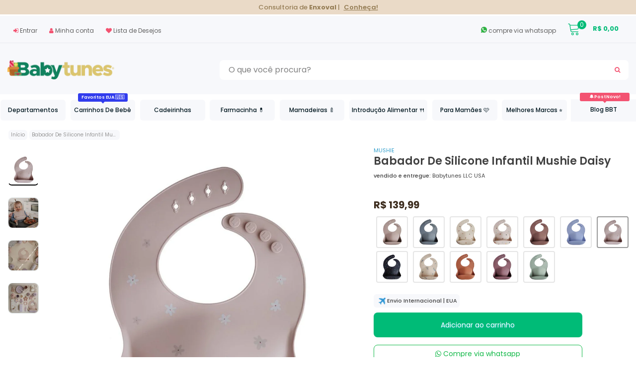

--- FILE ---
content_type: text/html;charset=utf-8
request_url: https://pageview-notify.rdstation.com.br/send
body_size: -74
content:
95933176-af70-4aa7-b9d6-219265d6ec85

--- FILE ---
content_type: text/css
request_url: https://babytunesbyvanessa.com/cdn/shop/t/48/assets/theme-styles-responsive.scss.css?v=17885295105710751231766177180
body_size: 8894
content:
@font-face{font-family:fontawesome;src:url(fontawesome-webfont.woff2) format("woff2"),url(fontawesome-webfont.woff) format("woff"),url(fontawesome-webfont.ttf) format("truetype");font-display:swap}.wrapper-cart{padding:0 8px}.template-cart .promotop,.template-cart .breadcrumb{display:none}.template-cart{padding-top:0!important}.template-cart .site-header .header-top{margin-top:0!important}.template-cart .site-header .header-mb{padding:10px 11px 0;margin-top:0}.promotop{position:fixed;width:100%;z-index:99;top:0;background:#eadac7}.promotop .promotext{color:#fff;font-weight:500;padding:4px 0;text-align:center;font-size:1.2em}.promotop .promotext .inftop{vertical-align:bottom;display:inline-block;color:#957d55;font-weight:500;font-size:13px}.promotop .promotext .inftop span{color:#957d55;font-weight:700}.promotop .promotext .inftop strong{color:#fff;font-weight:600;font-size:16px;vertical-align:middle}.promotop .promotext i{font-size:12px;color:#66503d}.promotop .promotext a{font-weight:600;color:#957d55;padding:0;border-radius:9px;font-size:13px;margin-left:5px;text-decoration:underline}.template-cart .promotop:hover{color:#fff;background:#9f8c74}.promotop .promotext a i{color:#02131b;margin-left:5px}.promotop .promotext img{vertical-align:middle;width:14px}.hidden-mobile{display:none;margin:0 auto;max-width:100%;width:1292px;-webkit-box-shadow:0 12px 16px -22px #000;box-shadow:0 12px 21px -22px #000;border-radius:9px}.hidden-desktop{display:block;-webkit-border-radius:6px;-moz-border-radius:6px;border-radius:6px}.wrapper-navigation .promotop{position:relative}.header-bottom-wrapper{background-color:#f7f8fb}@keyframes scroll-gradient{0%{background-position:0% 50%}to{background-position:100% 50%}}@media (min-width: 767px){.hidden-mobile{display:block}.hidden-desktop{display:none}}@media (max-width: 991px){.container,.container-fluid,.container-padd40{padding-right:5px;padding-left:5px}.row{margin-left:-4px;margin-right:-4px}.col-xs-1,.col-sm-1,.col-md-1,.col-lg-1,.col-xl-1,.col-xs-2,.col-sm-2,.col-md-2,.col-lg-2,.col-xl-2,.col-xs-3,.col-sm-3,.col-md-3,.col-lg-3,.col-xl-3,.col-xs-4,.col-sm-4,.col-md-4,.col-lg-4,.col-xl-4,.col-xs-5,.col-sm-5,.col-md-5,.col-lg-5,.col-xl-5,.col-xs-6,.col-sm-6,.col-md-6,.col-lg-6,.col-xl-6,.col-xs-7,.col-sm-7,.col-md-7,.col-lg-7,.col-xl-7,.col-xs-8,.col-sm-8,.col-md-8,.col-lg-8,.col-xl-8,.col-xs-9,.col-sm-9,.col-md-9,.col-lg-9,.col-xl-9,.col-xs-10,.col-sm-10,.col-md-10,.col-lg-10,.col-xl-10,.col-xs-11,.col-sm-11,.col-md-11,.col-lg-11,.col-xl-11,.col-xs-12,.col-sm-12,.col-md-12,.col-lg-12,.col-xl-12,.col-12{padding-right:10px;padding-left:10px}.home-slideshow .cat-menu.resize{height:auto!important}}@media (max-width: 480px){.login-page,.create-an-account{width:100%;min-width:100%;margin:10px 0}}@media (max-width: 479px){.slidermobile img,.slidermobile{min-height:420px}}@media (max-width: 767px){.main-content>.container>.inner{border:none}.home-slideshow .slideshow .item .slide-image{margin-bottom:10px;overflow:hidden;display:block}.home-slideshow .slideshow .item .slide-content{text-align:center;padding:0 10px}.home-slideshow .slideshow .item .slide-content h2.slide-heading{font-size:24px!important;color:#000!important;line-height:32px!important}.home-slideshow .slideshow .item .slide-content .slide-text{color:#000!important;font-size:12px!important;line-height:24px!important;margin-bottom:18px;font-weight:400}.home-slideshow .slideshow .item .slide-content .slide-button-area{display:none}.home-slideshow .slideshow .item .slide-content .slide-button{font-size:12px!important;padding:10px 20px}.ajax-lookbook-modal{top:50%!important;left:50%!important;-moz-transform:translate(-50%,-50%);-o-transform:translate(-50%,-50%);-ms-transform:translate(-50%,-50%);-webkit-transform:translate(-50%,-50%);transform:translate(-50%,-50%)}}@media (max-width: 1024px){.header-top{height:0px;border:0px!important}.header-top .top-link-area,.header-top #cartToggle{display:none}.header-top .header-cart>.checkout{display:none!important}.site-header .header-bottom .header-promotion{display:none}#dropdown-cart{display:block!important}.site-nav .site-nav-dropdown li{width:-moz-calc(100% - 40px);width:-webkit-calc(100% - 40px);width:calc(100% - 40px);margin:0 auto}.site-nav .site-nav-dropdown li a{padding-left:0}.mega-menu .colm-1,.mega-menu .colm-2{-webkit-box-flex:0;-ms-flex:0 0 100%;flex:0 0 100%;max-width:100%}.mega-menu .colm-1 .inner{max-width:-moz-calc(100% - 0px);max-width:-webkit-calc(100% - 0px);max-width:calc(100% + -0px);border-bottom:0px solid #e5e5e5;margin:0 auto}.mega-menu .colm-1 .inner .icon-dropdown{right:-10px}.mega-menu .colm-2 .col-left,.mega-menu .colm-2 .col-right{-webkit-box-flex:0;-ms-flex:0 0 100%;flex:0 0 100%;max-width:100%}}@media (min-width: 480px){.wrapper-navigation,.site-nav .site-nav-dropdown{width:340px}body.show-mm .close-mm{left:340px;z-index:999}body.show-mu .close-mm,body.show-dc .close-mm{left:auto;right:340px;z-index:999}.dropdown-customer,.site-header .header-top #dropdown-cart,.col-sidebar .sidebar{max-width:340px}body.open-sb .close-mm{left:340px;right:auto}.wishlist-page .btn,.wishlist-page .action{width:auto;float:none}.wishlist-page .btn-remove-wishlist{margin:0 0 0 30px}.wishlist-page .wishlist-footer{-webkit-flex-wrap:nowrap;-moz-flex-wrap:nowrap;-ms-flex-wrap:nowrap;flex-wrap:nowrap;margin-bottom:70px}.wishlist-page .share{text-align:left}.wishlist-page #pagin{margin-bottom:0;text-align:right}.wishlist-page #pagin li{margin:0 0 0 30px}}@media (min-width: 768px){.wrapper-navigation .promotop,.wrapper-cart .finalizamobile{display:none}.ajax-success-modal .content{min-width:520px}.ajax-success-modal .ajax-left{width:86px}.ajax-success-modal .ajax-right{width:-moz-calc(100% - 86px);width:-webkit-calc(100% - 86px);width:calc(100% - 86px);padding-left:30px}.ajax-success-modal .ajax-bottom .btn{min-width:121px}.ajax-success-modal .ajax-bottom .btn.continute-shopping{margin-right:20px;margin-bottom:0;min-width:178px}.template-index .section-title h2{font-size:21px;text-align:left}.site-footer .footer-top .col-footer h3.foot-title,.site-footer .footer-top .footer-connect h3.foot-title{padding-bottom:0;border:none}.site-footer .footer-top .col-footer h3.foot-title:after,.site-footer .footer-top .footer-connect h3.foot-title:after{display:none}.site-footer .footer-top .col-footer ul,.site-footer .footer-top .col-footer .info-content,.site-footer .footer-top .footer-connect ul,.site-footer .footer-top .footer-connect .info-content{display:block}.home-slideshow .cat-menu ul{max-height:none}.home-slideshow .slideshow .slick-dots{position:absolute;bottom:15px;right:15px;margin-bottom:0}.home-slideshow .slideshow .slick-dots li{float:left}.home-slideshow .slideshow .slick-dots button{border-width:3px}.home-slideshow .slideshow .item .slide-content{position:absolute;top:50%;padding:10px 22px;width:60%}.home-slideshow .slideshow .item .slide-content.abs_left{left:12px;-moz-transform:translate(0,-50%);-o-transform:translate(0,-50%);-ms-transform:translate(0,-50%);-webkit-transform:translate(0,-50%);transform:translateY(-50%);text-align:left}.home-slideshow .slideshow .item .slide-content.abs_left .slide-button{margin:0 18px 0 0}.home-slideshow .slideshow .item .slide-content.abs_center{left:50%;-moz-transform:translate(-50%,-50%);-o-transform:translate(-50%,-50%);-ms-transform:translate(-50%,-50%);-webkit-transform:translate(-50%,-50%);transform:translate(-50%,-50%);text-align:center}.home-slideshow .slideshow .item .slide-content.abs_center .slide-button{margin:0 9px 10px}.home-slideshow .slideshow .item .slide-content.abs_right{right:12px;-moz-transform:translate(0,-50%);-o-transform:translate(0,-50%);-ms-transform:translate(0,-50%);-webkit-transform:translate(0,-50%);transform:translateY(-50%);text-align:right}.home-slideshow .slideshow .item .slide-content.abs_right .slide-button{margin:0 0 10px 18px}.home-slideshow .slideshow .item .slide-content.no-content{top:auto;bottom:40px}.home-slideshow .slideshow .item .slide-content.no-content.abs_left{-moz-transform:translate(0,0);-o-transform:translate(0,0);-ms-transform:translate(0,0);-webkit-transform:translate(0,0);transform:translate(0)}.home-slideshow .slideshow .item .slide-content.no-content.abs_center{-moz-transform:translate(-50%,0);-o-transform:translate(-50%,0);-ms-transform:translate(-50%,0);-webkit-transform:translate(-50%,0);transform:translate(-50%)}.home-slideshow .slideshow .item .slide-content.no-content.abs_right{-moz-transform:translate(0,0);-o-transform:translate(0,0);-ms-transform:translate(0,0);-webkit-transform:translate(0,0);transform:translate(0)}.home-slideshow .slideshow .item h2.slide-heading{font-size:40!important}.block-banners .banner-col{padding-bottom:0;padding-right:2px;padding-left:2px;margin-top:15px}.block-banners .banner-col>.row{height:100%}.block-banners .banner-block-item{margin-bottom:0}.block-banners .banner-2-item{-webkit-box-flex:0;-ms-flex:0 0 auto;flex:0 0 auto}.homepage-brand-slider{padding-top:0}.homepage-brand-slider .col-slider{padding-right:36px;margin-bottom:15px}.homepage-brand-slider .shop-all{float:right}.homepage-brand-slider .recommended-brand{padding-bottom:0}.homepage-brand-slider .recommended-brand .inner{padding:0 0 12px 30px;border-left:1px solid #e8e8e8}.hompage-category .image-cate{padding:6px 15px 6px 30px}.hompage-category .hompage-category .widget-content .hc-item:nth-child(2){display:block}.product-list .grid-item .product-left{width:200px;float:left}.product-list .grid-item .product-details{width:-moz-calc(100% - 200px);width:-webkit-calc(100% - 200px);width:calc(100% - 200px);padding-left:30px;float:right}.product-list .grid-item .clear{display:-webkit-box;display:-webkit-flex;display:-moz-flex;display:-ms-flexbox;display:flex}.product-list .grid-item .btn{width:200px!important;overflow:hidden;text-overflow:ellipsis;float:left;margin-right:30px;margin-bottom:0}.toolbar{padding:8px 8px 7px 21px}.toolbar label{display:inline-block;margin-bottom:0}.product-collection .hl-line.tab{display:block}.product-collection .hl-line.mb{display:none}#more_view .slick-dots{display:none!important}.sticky_form .sticky-item{margin:0 10px}.sticky_form .pr-img{display:block}.sticky_form .sticky-countdown .sticky_text{display:inline-block;margin-right:14px}.sticky_form .sticky-countdown #sticky_clock{display:inline}.sticky_form .pr-selectors{-webkit-flex-grow:unset;-moz-flex-grow:unset;-ms-flex-grow:unset;flex-grow:unset}.sticky_form .pr-selectors .pr-active{width:182px}.sticky_form .sticky-add-to-cart{max-width:auto;min-width:200px}.sticky_form .extra{display:-webkit-box;display:-webkit-flex;display:-moz-flex;display:-ms-flexbox;display:flex}.newsletterwrapper #email-modal .modal-window{max-width:888px}.newsletterwrapper #email-modal .window-window{padding:20px;background-color:#fff;background-size:cover;background-position:center;background-size:no-repeat;-moz-border-radius:3px;-webkit-border-radius:3px;-ms-border-radius:3px;-o-border-radius:3px;border-radius:3px}.newsletterwrapper #email-modal .window-content .left{width:60%;max-width:458px}.newsletterwrapper #email-modal .window-content .left .inner{padding-left:46px;padding-right:46px}.newsletterwrapper #email-modal .window-content .title,.newsletterwrapper #email-modal .window-content .sub-title{display:block;margin-right:auto;margin-left:auto;max-width:304px}.newsletterwrapper #email-modal .window-content .input-group-field{margin-bottom:0}.product-shop .size-chart.modal .modal-content{display:inline-block;width:auto}.product-shop .size-chart.modal .content-size-char{max-width:90vw;text-align:center}.product-shop .size-chart.modal .modal-body{padding:40px 35px 48px}.template-cart .product-details{padding-left:26px}.wishlist-page .product-image{width:150px}.wishlist-page .product-details{width:-moz-calc(100% - 150px);width:-webkit-calc(100% - 150px);width:calc(100% - 150px)}#faqs .contact-link{text-align:right}#faqs .contact-link .text{margin-right:15px;margin-bottom:0;display:inline-block}.panel-group .nav-tabs{display:-webkit-box;display:-webkit-flex;display:-moz-flex;display:-ms-flexbox;display:flex;-webkit-flex-wrap:nowrap;-moz-flex-wrap:nowrap;-ms-flex-wrap:nowrap;flex-wrap:nowrap}.panel-group .nav-tabs li{width:auto;max-width:25%}.panel-group .nav-tabs li a.active:before{content:"";position:absolute;top:100%;width:50%;height:3px;background-color:#2db6ef;left:50%;transform:translate(-50%)}.template-list-collections .widget-featured-product .widget-title h2{font-size:20px}#back-top a{width:52px;height:52px;font-size:25px}.product-notification{position:fixed;left:6vh;width:364px;bottom:6vh}}@media (max-width: 356px){.preorder-asset:after{top:24px!important}}@media (max-width: 768px){.breadcrumb{margin:0}.info-express{left:-40%!important}ul.cbb-frequently-bought-products{float:unset!important}.cbb-frequently-bought-product{vertical-align:top!important;max-width:142px;min-width:142px}.product-shop{margin-top:0}.slidedesktop .slick-initialized{-webkit-box-shadow:0 0px 0px 0px #000;box-shadow:0 0 #000}.home-slideshow .menu-slider-item span{display:inline-block}.producttabelinter2{width:100%!important;display:inline-block}.template-cart .cart-list{padding-bottom:0}.parcelatorCollection p{font-size:12px!important}.template-cart .product-vendor{display:none}.template-collection .main-content{margin-top:10px}.finalizamobile{margin-top:92px}.producttabelinter{width:49%!important;display:inline-block;margin-bottom:5px!important;padding:5px;min-height:365px!important;margin-bottom:5px}.descriptionbabytunesproducts{width:100%!important;display:inline-block}.cbb-frequently-bought-form{width:100%}.cbb-frequently-bought-add-button{width:100%!important}.bc-sf-search-suggestion-mobile-top-panel{display:none!important}.bc-sf-search-suggestion-mobile.bc-sf-search-suggestion-wrapper{top:140px!important}.site-header .header-bottom .dt-search{margin-top:0;padding-bottom:15px;background:#f7f8fb}.template-cart .site-header .header-bottom .dt-search{margin-top:68px;padding-bottom:15px;display:none}.template-cart .site-header .header-mb{position:absolute}.site-header .header-bottom #mobile-search-toggle{display:none}.sidecar{padding:15px}.product-img-box{margin-top:10px}.storiesvigation{margin-top:10px!important}.site-header .header-mb .flexbox{margin-top:0}.product-shop .product-infor{column-count:2}.homerelamapadjust{display:block!important;border-radius:0;padding:50px 0}.desktop-mobile-banner .banner-container{padding:0 5px}.site-footer .e_atendimento{display:block!important;padding-bottom:0!important}.site-footer .footer-top .footer-menu .info-content{padding-bottom:0}.page-title h2{width:100%;text-align:center}.block-banners .banner-col{margin-top:15px;padding:0}.sidebar-label{display:none}.template-cart .item-area{padding:0;border:none}.preorder-asset{position:relative;-webkit-border-radius:4px;-moz-border-radius:4px;border-radius:4px;padding:5px;text-align:center;margin-bottom:11px;font-weight:500;width:100%;float:left;font-size:1em}.preorder-asset:after{content:"";position:absolute;top:23px;left:50%;width:0;height:0;border:7px solid transparent;border-top-color:#ececec;border-bottom:0;margin-left:-7px;margin-bottom:-7px}.slidermobile{display:block;padding:0 5px}}@media (min-width: 768px) and (max-width: 991px){.home-slideshow .slideshow .item .slide-content{width:60%}.home-slideshow .slideshow .item .slide-content h2.slide-heading{font-size:40px!important;margin-bottom:15px}.home-slideshow .slideshow .item .slide-content .slide-text{font-size:13px!important;margin-bottom:20px}.home-slideshow .col-right{margin-top:20px}.home-slideshow .cat-menu ul:not(.menu-slider-item){-webkit-column-count:3;column-count:3;display:block;-webkit-column-gap:0;-moz-column-gap:0;column-gap:0}.home-slideshow .cat-menu ul:not(.menu-slider-item) li{break-inside:avoid-column}}@media (min-width: 992px){.product .slick-list{min-height:520px}.conteudo-especial-side{display:none}.header-top{margin-top:32px!important}.home-slideshow .col-right .inner{min-height:100%}.products-grid .grid-item .inner-top{padding-right:15px;padding-left:15px}.hl-line{width:-moz-calc(100% - 30px);width:-webkit-calc(100% - 30px);width:calc(100% - 30px)}.site-header .header-mb .flexbox{margin-left:-15px;margin-right:-15px}.site-footer .footer-top .footer-menu ul,.site-footer .footer-top .footer-menu .info-content{padding-bottom:0;display:block!important}.site-footer .footer-bottom .footer-address{margin-bottom:0}.site-footer .footer-bottom .payment-methods,.site-footer .footer-bottom .seal-approval{text-align:right}.hompage-category .category-item .title{padding-top:27px;padding-bottom:28px}.hompage-category .widget-content{-webkit-flex-wrap:wrap;-moz-flex-wrap:wrap;-ms-flex-wrap:wrap;flex-wrap:wrap;overflow:hidden}.hompage-category .widget-content .hc-item{display:block}.hompage-category .category-item{padding-bottom:30px}.home-slideshow{margin-bottom:20px}.home-slideshow .row.align-top{-webkit-flex-wrap:nowrap;-moz-flex-wrap:nowrap;-ms-flex-wrap:nowrap;flex-wrap:nowrap}.home-slideshow .col-right{max-width:260px;margin:0;padding:0 0 0 15px}.home-slideshow .col-left{max-width:-moz-calc(100% - 260px);max-width:-webkit-calc(100% - 260px);max-width:calc(100% - 260px)}.home-slideshow .cat-menu{margin-bottom:0}.home-slideshow .cat-menu.resize{padding-right:40px;width:-moz-calc(100% + 40px);width:-webkit-calc(100% + 40px);width:calc(100% + 40px);overflow:auto;min-height:382px}.home-slideshow .cat-menu ul:not(.menu-slider-item){display:block!important;height:auto!important;margin-top:13px!important;padding-top:7px!important}.home-slideshow .cat-menu .menu-slider-container .menu-slider-item:nth-child(n+2){display:block}body.open-sb .col-sidebar .sidebar{left:0}.sidebar-label{display:none!important}.col-sidebar{max-width:230px}.col-sidebar .product-navigation{display:none}.col-sidebar .sidebar{position:static;width:100%;height:auto;overflow:hidden;padding:0}.col-sidebar .sidebar-out-box{margin-bottom:0;padding:0}.col-sidebar .sidebar-out-box .sidebar-banner{padding:0 0 55px}.col-main{max-width:-moz-calc(100% - 230px);max-width:-webkit-calc(100% - 230px);max-width:calc(100% - 230px)}.product-img-box .product-label{right:35px;top:20px;display:none}.product-shop .product-title{margin-top:-5px}.product-shop .product-title h2{font-size:1.5em;line-height:24px}.newsletterwrapper #email-modal .window-window{padding:40px}.template-cart .qty-group{float:left;margin-right:30px;width:120px}.template-cart .group-action{display:inline-block;float:left}.template-cart .group-action .btn{width:auto;text-transform:capitalize;font-weight:500;font-size:12px}.template-cart .group-action .btn.remove{min-width:auto}.template-cart .group-action .btn.update{min-width:auto;margin-right:5px}.wishlist-page .wishlist-header{display:block}.wishlist-page .wishlist-product-content{display:-webkit-box;display:-webkit-flex;display:-moz-flex;display:-ms-flexbox;display:flex}.wishlist-page .product-image{width:209px;float:left}.wishlist-page .product-image img{max-width:100px}.wishlist-page .product-details{width:-moz-calc(100% - 209px);width:-webkit-calc(100% - 209px);width:calc(100% - 209px);float:left;display:-webkit-box;display:-webkit-flex;display:-moz-flex;display:-ms-flexbox;display:flex;-webkit-align-items:center;-moz-align-items:center;-ms-align-items:center;align-items:center}.wishlist-page .product-title a{margin-bottom:0}.wishlist-page .col_1{width:300px;padding:0 20px}.wishlist-page .col_2{width:109px;text-align:center;margin-bottom:0}.wishlist-page .col_3{float:right;width:-moz-calc(100% - 109px - 300px);width:-webkit-calc(100% - 109px - 300px);width:calc(100% - 409px);text-align:right}.sticky_form{display:-webkit-box;display:-webkit-flex;display:-moz-flex;display:-ms-flexbox;display:flex;-webkit-align-items:center;-moz-align-items:center;-ms-align-items:center;align-items:center;-webkit-box-pack:center;-moz-box-pack:center;-ms-flex-pack:center;-webkit-justify-content:center;justify-content:center}.sticky_form .sticky-item{margin:0 15px}.sticky_form .sticky-countdown{margin-right:50px;margin-bottom:0}.sticky_form .sticky-countdown .sticky_text{margin-right:0;margin-bottom:10px;display:block}.sticky_form .sticky-countdown #sticky_clock{display:block}}@media (min-width: 1025px){.container{max-width:100%}.no-wrap{overflow:hidden}.products-grid .grid-item{margin-bottom:0}.products-grid .grid-item .product-top{margin-bottom:16px}.products-grid .grid-item .product-des{display:block}.products-grid .grid-item .product-variant{position:absolute;bottom:0;left:0;width:100%}.products-grid .grid-item .quickview-button,.products-grid .grid-item .addwishlist,.products-grid .grid-item .product-variant{opacity:0;-ms-filter:"progid:DXImageTransform.Microsoft.Alpha(opacity=0)";filter:alpha(opacity=0);visibility:hidden;-webkit-transition:all .5s ease;-moz-transition:all .5s ease;-ms-transition:all .5s ease;-o-transition:all .5s ease;transition:all .5s ease}.products-grid .grid-item:before{content:"";position:absolute;left:-13px;right:-13px;top:-23px;bottom:-22px;border:1px solid #e8e8e8;-moz-border-radius:2px;-webkit-border-radius:2px;-ms-border-radius:2px;-o-border-radius:2px;border-radius:2px;display:none;z-index:1;-webkit-box-shadow:0px 1px 45px rgba(0,0,0,.1);-moz-box-shadow:0px 1px 45px rgba(0,0,0,.1);box-shadow:0 1px 45px #0000001a;background-color:#fff}.products-grid .grid-item .product-item{padding-bottom:0}.products-grid .grid-item .btn{width:200px}.products-grid .grid-item:hover{z-index:22}.products-grid .grid-item:hover .quickview-button,.products-grid .grid-item:hover .addwishlist{opacity:1;-ms-filter:"progid:DXImageTransform.Microsoft.Alpha(opacity=100)";filter:alpha(opacity=100);visibility:visible}.products-grid .grid-item:hover .product-des{display:block}.products-grid .grid-item:hover .product-variant{opacity:1;-ms-filter:"progid:DXImageTransform.Microsoft.Alpha(opacity=100)";filter:alpha(opacity=100);visibility:visible;-moz-transform:translate(0,0%);-o-transform:translate(0,0%);-ms-transform:translate(0,0%);-webkit-transform:translate(0,0%);transform:translate(0)}.products-grid .grid-item:hover .product-grid-options-size{opacity:1;-ms-filter:"progid:DXImageTransform.Microsoft.Alpha(opacity=100)";filter:alpha(opacity=100);visibility:visible}.products-grid .grid-item:hover:before{display:block}.products-grid .grid-item:hover .inner{z-index:2}.products-grid .grid-item:hover .inner-top{border-color:transparent}.products-grid .grid-item:hover form.variants{opacity:1;-ms-filter:"progid:DXImageTransform.Microsoft.Alpha(opacity=100)";filter:alpha(opacity=100)}.products-grid .grid-item:hover .image-swap .images-one{opacity:0;-ms-filter:"progid:DXImageTransform.Microsoft.Alpha(opacity=0)";filter:alpha(opacity=0)}.products-grid .grid-item:hover .image-swap .images-two{opacity:1;-ms-filter:"progid:DXImageTransform.Microsoft.Alpha(opacity=100)";filter:alpha(opacity=100)}.products-grid form.variants{opacity:0;-ms-filter:"progid:DXImageTransform.Microsoft.Alpha(opacity=0)";filter:alpha(opacity=0)}.page-title{padding-bottom:20px}.page-title h2{font-size:20px}.site-header .header-top .cart-icon{margin-right:25px}.site-header .header-top #dropdown-cart{display:none;position:absolute;top:-moz-calc(100% - 10px);top:-webkit-calc(100% - 10px);top:calc(100% - 10px);right:0;width:358px;height:auto;padding:9px 0 0;background:transparent}.site-header .header-top #dropdown-cart .padcmnding{padding:0;border:0px solid #cbc9c7!important;z-index:2;background:#fff;border:1px solid #cbc9c7;-webkit-box-shadow:0px 3px 5px rgba(0,0,0,.1);-moz-box-shadow:0px 3px 5px rgba(0,0,0,.1);box-shadow:0 3px 5px #0000001a;-moz-border-radius:2px;-webkit-border-radius:2px;-ms-border-radius:2px;-o-border-radius:2px;border-radius:10px;overflow:hidden}.site-header .header-top #dropdown-cart .dropcart-title{display:none}.site-header .header-top #dropdown-cart ul.mini-products-list{margin-top:10px;max-height:350px;width:100%;width:-moz-calc(100% + 20px);width:-webkit-calc(100% + 20px);width:calc(100% + 20px)}.site-header .header-top #dropdown-cart ul.mini-products-list>li{-webkit-box-sizing:content-box;-moz-box-sizing:content-box;box-sizing:content-box}.site-header .header-top #dropdown-cart .has-items{overflow:hidden}.site-header .header-top #dropdown-cart .btn-remove{right:auto;left:285px}.site-header .header-top .header-cart .checkout{display:none}.site-header .header-bottom .hl-mb{display:none!important}.site-header .header-bottom .header-mb{background:transparent;position:static;z-index:0;-webkit-box-flex:0;-ms-flex:0 0 23.333333%;flex:0 0 23.333333%;max-width:23.333333%}.site-header .header-bottom .dt-search{display:block;margin-top:4px}.site-header .header-bottom .logo{image-rendering:-webkit-optimize-contrast;text-align:left;display:inline-block}.site-header .header-bottom .logo a{padding:0 20px 0 15px;max-width:100%}.site-header .header-bottom .header-promotion{margin-bottom:0;margin-top:4px;-webkit-box-flex:0;-ms-flex:0 0 33.333333%;flex:0 0 33.333333%;max-width:33.333333%}.site-header .header-bottom .flexbox.inner{margin-left:-15px;margin-right:-15px}.site-header .header-bottom .hl-line{display:none}body.fixed-menu .site-header .header-top .header-cart{position:fixed;z-index:452;top:10px;right:0}body.fixed-menu .site-header .header-top .header-cart .top-cart{padding:0 20px 0 10px;-webkit-transition:0s;-moz-transition:0s;-ms-transition:0s;-o-transition:0s;transition:0s}body.fixed-menu .site-header .header-top .header-cart>.checkout,body.fixed-menu .site-header .header-top .header-cart .cart-text{display:none}body.fixed-menu .site-header .header-top .header-cart .cart-icon{margin-right:0}.site-footer .footer-bottom .address-menu{overflow:hidden}.site-footer .footer-bottom .address-menu ul{white-space:normal}.search-pop{position:fixed;top:0;left:0;right:0;bottom:0;background:#0009;z-index:6}.search-pop .search-area{position:absolute;top:30%;left:50%;-moz-transform:translate(-50%,0);-o-transform:translate(-50%,0);-ms-transform:translate(-50%,0);-webkit-transform:translate(-50%,0);transform:translate(-50%);width:770px}.search-pop .input-group-field{width:100%;height:40px;border:0px}.search-pop .btn-search{position:absolute;top:0;right:0;height:40px;border:0}.search-pop .icon-close{position:absolute;top:0;left:105%;cursor:pointer;display:block}.search-pop .icon-close svg{fill:#fff;width:40px;height:40px;display:block;stroke-width:0}.wrapper-navigation{display:block;position:static;top:0;left:0;bottom:auto;-webkit-box-shadow:0 0 0 transparent;-moz-box-shadow:0 0 0 transparent;box-shadow:0 0 0 transparent;overflow-y:visible!important;overflow-x:visible!important;height:auto;width:100%;margin-bottom:0;margin-top:10px;padding-bottom:15px}.wrapper-navigation.fixed-top{margin-top:30px;position:fixed;z-index:402;-webkit-box-shadow:0 0 0 1px rgba(0,0,0,.06),0 1px 2px 0 rgba(0,0,0,.1);-moz-box-shadow:0 0 0 1px rgba(0,0,0,.06),0 1px 2px 0 rgba(0,0,0,.1);box-shadow:0 0 0 1px #0000000f,0 1px 2px #0000001a;padding:5px 0}.wrapper-navigation.fixed-top .nav-bar{width:100%;max-width:-moz-calc(100vw - 300px);max-width:-webkit-calc(100vw - 300px);max-width:calc(100vw - 300px);margin:0 auto;border:none!important}.wrapper-navigation.fixed-top .nav-bar .site-nav{text-align:center}.wrapper-navigation.fixed-top .nav-bar .site-nav>li>a{font-size:12px}.wrapper-navigation.fixed-top .nav-bar .site-nav>li .promote-label,.wrapper-navigation.fixed-top .nav-bar .site-nav>li .promote-label:after{display:none}.wrapper-navigation.fixed-top .logo-fixed{display:block;padding:10px 15px;position:absolute;top:0;left:0;max-width:192px}.wrapper-navigation.fixed-top #search-fix{display:-webkit-box;display:-webkit-flex;display:-moz-flex;display:-ms-flexbox;display:flex;-webkit-align-items:center;-moz-align-items:center;-ms-align-items:center;align-items:center;height:47px;width:50px;position:absolute;top:0;right:60px;border-right:1px solid #d2d2d3;border-left:1px solid #d2d2d3;cursor:pointer}.wrapper-navigation.fixed-top #search-fix svg{display:block;margin:0 auto;height:24px;width:24px}.wrapper-navigation .tool-menu,.wrapper-navigation .quicklink-menu{display:none}.site-nav{position:relative;margin:0;padding:0;text-align:center!important;display:flex;justify-content:space-between;flex-wrap:nowrap}.site-nav>li{width:auto;position:relative;min-width:10.2%;border:none}.site-nav>li>a{padding:12px 5px;border-bottom:none;position:relative}.site-nav>li>a .icon-dropdown{display:none}.site-nav>li>.site-nav-dropdown{border-top:1px solid #e9e9e9;border-top-left-radius:0;border-top-right-radius:0;-webkit-box-shadow:0px 3px 8px -3px rgba(0,0,0,.6);-moz-box-shadow:0px 3px 8px -3px rgba(0,0,0,.6);box-shadow:0 3px 8px -3px #0009}.site-nav>li:hover>a{color:#f83734}.site-nav>li:hover.dropdown>a:before{content:"";position:absolute;top:-4px;bottom:0;left:-1px;right:-1px;background:transparent!important;border:0px solid rgba(0,0,0,.1);border-bottom:0}.site-nav>li:hover.dropdown>a:after{content:"";position:absolute;height:9px;bottom:-1px;left:01px;right:0;background:transparent!important;border-bottom:0px solid #eb6477;z-index:3}.site-nav>li .promote-label{position:absolute;z-index:1;top:-14px;left:46%;transform:translate(-50%);min-width:100px;border-radius:3px;padding:2px 5px}.site-nav>li .promote-label:after{top:100%;left:50%;-moz-transform:rotate(0deg) translateX(-50%);-o-transform:rotate(0deg) translateX(-50%);-ms-transform:rotate(0deg) translateX(-50%);-webkit-transform:rotate(0deg) translateX(-50%);transform:rotate(0) translate(-50%);width:0px}.site-nav>li .hl-shuffle-container{-webkit-column-count:4;column-count:4;display:block;-webkit-column-gap:0;-moz-column-gap:0;column-gap:0}.site-nav>li .hl-shuffle-container .hl-shuffle-item{max-width:100%;-webkit-column-break-inside:avoid;-webkit-column-gap:0;-moz-column-gap:0;column-gap:0}.site-nav .site-nav-dropdown{display:none;position:absolute;top:auto;left:-1px;background:#fff;width:220px;-moz-border-radius:2px;-webkit-border-radius:2px;-ms-border-radius:2px;-o-border-radius:2px;border-radius:2px;z-index:100;overflow:visible;height:auto}.site-nav .site-nav-dropdown li{border-bottom:1px solid #f1f1f1;margin:0;-webkit-transition:all .5s;-moz-transition:all .5s;-ms-transition:all .5s;-o-transition:all .5s;transition:all .5s}.site-nav .site-nav-dropdown li:last-child{border-bottom:0}.site-nav .site-nav-dropdown li>a{line-height:normal;padding:14px 15px 12px;color:#414141}.site-nav .site-nav-dropdown li>a .icon-dropdown{display:none}.site-nav .site-nav-dropdown li:hover>a{color:#026ca8}.site-nav .site-nav-dropdown li:hover>a:after{display:inline-block}.site-nav .site-nav-dropdown .site-nav-dropdown{top:0;-webkit-box-shadow:0px 0px 5px rgba(0,0,0,.3);-moz-box-shadow:0px 0px 5px rgba(0,0,0,.3);box-shadow:0 0 5px #0000004d;left:-moz-calc(100% - 41px);left:-webkit-calc(100% - 41px);left:calc(100% - 41px)}.site-nav .site-nav-dropdown.style_2 .col-left .mega-banner:first-child{margin-bottom:18px}.site-nav .site-nav-dropdown.style_3 .row{-webkit-flex-wrap:nowrap;-moz-flex-wrap:nowrap;-ms-flex-wrap:nowrap;flex-wrap:nowrap}.site-nav .site-nav-dropdown.style_3 .inner{-webkit-box-flex:0;-ms-flex:0 0 20%;flex:0 0 20%;max-width:205px;margin-right:0}.site-nav .site-nav-dropdown.style_3 .inner:nth-child(2n+5){margin-right:0}.site-nav .site-nav-dropdown.style_3 .collection-banner{padding-left:0;margin-bottom:24px}.site-nav .site-nav-dropdown .submenu-title{display:none}.site-nav li.mega-menu{position:static;border-radius:6px;margin:.1%;background:#f7f8fb}.site-nav li.mega-menu>.site-nav-dropdown{display:block;opacity:0;-ms-filter:"progid:DXImageTransform.Microsoft.Alpha(opacity=0)";filter:alpha(opacity=0);visibility:hidden;height:0px;width:100%;padding:0;overflow:hidden;left:15px;z-index:2}.site-nav li.mega-menu>.site-nav-dropdown.style_3{padding-bottom:10px}.site-nav li.mega-menu:hover>.site-nav-dropdown{opacity:1;-ms-filter:"progid:DXImageTransform.Microsoft.Alpha(opacity=100)";filter:alpha(opacity=100);visibility:visible;height:auto;padding-top:19px;padding-bottom:25px;z-index:101}.site-nav li.mega-menu .colm-1 .inner{padding:0 15px 12px}.site-nav li.mega-menu .colm-1 .inner>a{width:100%}.site-nav li.mega-menu .colm-1 .inner .icon-dropdown{display:none}.site-nav li.mega-menu .colm-1 .inner .site-nav-dropdown{display:block;position:static;border:0;-webkit-box-shadow:0 0 0 0;-moz-box-shadow:0 0 0 0;box-shadow:0 0;width:100%;padding-bottom:4px;background:transparent}.site-nav li.mega-menu .colm-1 .inner .site-nav-dropdown li{border:0}.site-nav li.mega-menu .colm-1 .inner .site-nav-dropdown li a{line-height:normal;padding:4px 0}.site-nav li.mega-menu .colm-1 .inner .site-nav-dropdown li:hover a{background:transparent}.site-nav li.mega-menu .colm-2{padding-top:0;padding-left:15px;padding-bottom:15px}.site-nav li.mega-menu .colm-2 .mega-feature-product{margin-bottom:0}.site-nav li.mega-menu .colm-2 .mega-feature-product img{width:100%}.site-nav li.mega-menu .colm-2 .mega-banner{padding-top:7px;margin-bottom:0;margin-right:0;margin-left:auto}.site-nav li.mega-menu .colm-2 .mega-banner img{display:block;margin:0 auto;border-radius:7px;width:100%}.site-nav li.mega-menu .colm-2 .mega-banner.fp{max-width:230px}.site-nav li:hover>.site-nav-dropdown{display:block}.template-index .block-banners .inner{padding-top:0;padding-bottom:10px}.home-slideshow{padding-top:0;margin-bottom:20px}.home-slideshow .row.align-top{-webkit-flex-wrap:nowrap;-moz-flex-wrap:nowrap;-ms-flex-wrap:nowrap;flex-wrap:nowrap}.home-slideshow .col-right{max-width:260px;margin:0}.home-slideshow .col-left{max-width:-moz-calc(100% - 260px);max-width:-webkit-calc(100% - 260px);max-width:calc(100% - 260px)}.home-slideshow .slideshow .item .slide-content.no-content{bottom:30px}.widget-trending-product .widget-product{padding-bottom:32px}.widget-trending-product .slick-arrow{opacity:1;visibility:visible}.widget-trending-product .slick-dots{display:none!important}.widget-trending-product .slick-list{margin:-81px -40px -86px;padding:81px 40px 86px;overflow:hidden}.widget-trending-product .slick-slide{opacity:0;-ms-filter:"progid:DXImageTransform.Microsoft.Alpha(opacity=0)";filter:alpha(opacity=0);overflow:hidden}.widget-trending-product .slick-slide.slick-active{opacity:1;-ms-filter:"progid:DXImageTransform.Microsoft.Alpha(opacity=100)";filter:alpha(opacity=100);overflow:visible}.widget-trending-product .products-grid .grid-item{margin-bottom:0}.hompage-category .section-inner{padding-bottom:6px}.hompage-category .image-cate{padding:6px 15px 6px 30px}.hompage-category .category-item .title{font-size:20px;padding-top:28px;padding-bottom:31px;padding-left:96px}.homepage-testimonial .slick-arrow{visibility:visible}.homepage-testimonial .section-content{padding-top:25px;padding-bottom:48px}.homepage-brand-slider .item{padding:0 25px}.product-collection{margin-left:-5px}.product-collection .hl-line{width:-moz-calc(100% - 20px);width:-webkit-calc(100% - 20px);width:calc(100% - 20px);margin-left:5px}.product-collection .hl-line.mb,.product-collection .hl-line.tab{display:none}.product-collection .hl-line.dt{display:block}.product-list .grid-item{padding-left:15px}.product-list .grid-item:hover:before{display:none}.product-list .grid-item form.variants{opacity:1;-ms-filter:"progid:DXImageTransform.Microsoft.Alpha(opacity=100)";filter:alpha(opacity=100)}.product-list .grid-item .product-image{margin-top:4px}.product-list .grid-item .item-swatch{position:static;display:-webkit-box;display:-webkit-flex;display:-moz-flex;display:-ms-flexbox;display:flex;opacity:1;-ms-filter:"progid:DXImageTransform.Microsoft.Alpha(opacity=100)";filter:alpha(opacity=100);visibility:visible;-moz-transform:rotateX(0deg);-o-transform:rotateX(0deg);-ms-transform:rotateX(0deg);-webkit-transform:rotateX(0deg);transform:rotateX(0)}.product-list .grid-item .addwishlist{opacity:1;-ms-filter:"progid:DXImageTransform.Microsoft.Alpha(opacity=100)";filter:alpha(opacity=100);visibility:visible}.product-list .grid-item .product-grid-options-size{display:-webkit-box;display:-webkit-flex;display:-moz-flex;display:-ms-flexbox;display:flex;position:static;width:100%;opacity:1;-ms-filter:"progid:DXImageTransform.Microsoft.Alpha(opacity=100)";filter:alpha(opacity=100);visibility:visible;text-align:center}.product-shop .product-navigation{display:-webkit-box;display:-webkit-flex;display:-moz-flex;display:-ms-flexbox;display:flex}.product-shop #product-variants .swatch label:hover,.product-shop #product-variants .swatch label:focus{border-color:#000;-webkit-box-shadow:inset 0px 0px 0px 2px #000;-moz-box-shadow:inset 0px 0px 0px 2px #000;box-shadow:inset 0 0 0 2px #000}.zoom-text{display:block}.product-photo-container.vertical{width:-moz-calc(100% - 79px);width:-webkit-calc(100% - 79px);width:calc(100% - 79px);float:right}#more_view.vertical-tab{display:block;float:left;width:79px;padding:0 15px 0 0;margin:0;text-align:center}#more_view.vertical-tab .item{width:100%;padding:7.5px 0}#more_view.vertical-tab .slick-arrow{position:static;-moz-transform:translate(0,0) rotate(90deg);-o-transform:translate(0,0) rotate(90deg);-ms-transform:translate(0,0) rotate(90deg);-webkit-transform:translate(0,0) rotate(90deg);transform:translate(0) rotate(90deg)}.recently-viewed-products,.widget-also-like-product{padding-bottom:25px;margin-top:15px}.recently-viewed-products .slick-slider .slick-arrow,.widget-also-like-product .slick-slider .slick-arrow{top:-28px}.recently-viewed-products .slick-slider .slick-arrow.slick-next,.widget-also-like-product .slick-slider .slick-arrow.slick-next{right:0}.recently-viewed-products .slick-slider .slick-arrow.slick-prev,.widget-also-like-product .slick-slider .slick-arrow.slick-prev{left:auto;right:44px}.widget-also-like-product .slick-slider .slick-arrow,.widget-also-like-product .slick-slider:hover .slick-arrow{top:1px}#quick-view-popup .content{max-width:910px;width:100vw}.list-category .grid-item .view-abs{position:absolute;height:48px;width:48px;top:50%;left:50%;-moz-transform:translate(-50%,-50%);-o-transform:translate(-50%,-50%);-ms-transform:translate(-50%,-50%);-webkit-transform:translate(-50%,-50%);transform:translate(-50%,-50%);-moz-border-radius:50%;-webkit-border-radius:50%;-ms-border-radius:50%;-o-border-radius:50%;border-radius:50%;border:2px solid #fff;-webkit-box-shadow:0px 1px 4px rgba(0,0,0,.3),inset 0px 1px 4px rgba(0,0,0,.3);-moz-box-shadow:0px 1px 4px rgba(0,0,0,.3),inset 0px 1px 4px rgba(0,0,0,.3);box-shadow:0 1px 4px #0000004d,inset 0 1px 4px #0000004d;opacity:0;-ms-filter:"progid:DXImageTransform.Microsoft.Alpha(opacity=0)";filter:alpha(opacity=0);-webkit-transition:all .5s ease;-moz-transition:all .5s ease;-ms-transition:all .5s ease;-o-transition:all .5s ease;transition:all .5s ease;z-index:3}.list-category .grid-item .view-abs:before,.list-category .grid-item .view-abs:after{content:"";display:block;position:absolute;width:18px;height:4px;top:50%;left:50%;-moz-transform:translate(-50%,-50%);-o-transform:translate(-50%,-50%);-ms-transform:translate(-50%,-50%);-webkit-transform:translate(-50%,-50%);transform:translate(-50%,-50%);background:#fff;-webkit-box-shadow:0px 1px 4px rgba(0,0,0,.3);-moz-box-shadow:0px 1px 4px rgba(0,0,0,.3);box-shadow:0 1px 4px #0000004d;z-index:2}.list-category .grid-item .view-abs:after{width:4px;height:18px}.list-category .grid-item .product-top:hover .view-abs{opacity:1;-ms-filter:"progid:DXImageTransform.Microsoft.Alpha(opacity=100)";filter:alpha(opacity=100)}.template-list-collections .widget-trending-product .slick-list{padding-bottom:130px}.wishlist-page .wishlist-header{display:block}.wishlist-page .product-image{width:160px;float:left}.wishlist-page .product-image img{max-width:100px}.wishlist-page .product-details{width:-moz-calc(100% - 160px);width:-webkit-calc(100% - 160px);width:calc(100% - 160px);float:left}.wishlist-page .col_1{width:265px;float:left;margin-right:180px}.wishlist-page .col_2{width:109px;float:left;text-align:center}.wishlist-page .col_3{float:right;width:-moz-calc(100% - 109px - 445px);width:-webkit-calc(100% - 109px - 445px);width:calc(100% - 554px);text-align:right}.search-page .col-xl{-webkit-box-flex:0;-ms-flex:0 0 20%;flex:0 0 20%;max-width:20%}.content-blog .share_toolbox,.blog-detail .share_toolbox{width:32%;float:right}.content-blog .article-tags,.blog-detail .article-tags{width:68%;float:left}#back-top{bottom:10%}}@media (max-width: 1200px){.site-nav>li>a{font-size:14px}}@media (min-width: 1200px){.site-header .header-top .header-cart .checkout{display:inline-block}.container{max-width:1320px}.col-5-item{-webkit-box-flex:0;-ms-flex:0 0 20%;flex:0 0 20%;max-width:20%}.site-nav .item{background:#f7f8fb}.site-nav .site-nav-dropdown.style_3 .inner{margin-right:35px}.site-nav li.mega-menu>.site-nav-dropdown{width:100%;left:50%;-moz-transform:translate(-50%,0);-o-transform:translate(-50%,0);-ms-transform:translate(-50%,0);-webkit-transform:translate(-50%,0);transform:translate(-50%);-webkit-transition:0s;-moz-transition:0s;-ms-transition:0s;-o-transition:0s;transition:0s;z-index:101}.home-slideshow .slideshow .item .slide-content.no-content{bottom:50px}.product-shop .groups-btn{width:100%!important;display:inline-block;margin-top:5px}.product-shop .groups-btn button{width:100%}.product-shop .groups-btn #product-add-to-cart,.product-shop .groups-btn .product-add-to-cart{width:420px;margin-right:0}}@media (max-width: 369px){.products-grid .grid-item{width:100%;-webkit-box-flex:0;-ms-flex:0 0 100%;flex:0 0 100%;max-width:100%}.toolbar label{display:none}}@media only screen and (max-width: 767px){#checkout.fixed{position:fixed;bottom:15px;left:0;width:100%;z-index:9999;padding:30px 10px;max-width:94%;margin-left:3%;-webkit-box-shadow:0 6px 30px -15px #000;box-shadow:0 6px 30px -15px #000}.product-shop form .groups-btn{width:100%!important;margin-right:0!important}.vermais{display:inline-block!important}.vermais i{background:#f7f8fb;padding:5px 17px;border-radius:26px}.tab-content .spr-form-contact-email,.tab-content .spr-form-review-title,.panel-body .spr-form-contact-email,.panel-body .spr-form-review-title{float:left;width:100%;max-width:none}.storiesvigation li{width:262px!important}}@media only screen and (max-width: 992px){.site-header .header-mb{margin-top:34px}.dropdown-mm{background:#f7f8fb;border:4px solid #fff;border-radius:10px}.header-bottom{background-color:#fff}.template-cart .cart-list li{vertical-align:top;display:inline-block;border:1px solid #eee;border-radius:6px;padding-top:15px;margin-top:10px;width:100%}.template-cart .promocartbbt .cupomblockcart{width:46%!important;vertical-align:top}.template-cart .promocartbbt .cupomblockcart img{width:18px;vertical-align:sub}.home-slideshow .cat-menu .menu-slider-container .menu-slider-item.slick-slide{padding:0 5px;width:100%!important}.storiesvigation img{width:auto!important;height:136px!important;padding:1.5%}.bigslider .bbtselection img{width:262px!important;min-height:280px!important;height:auto!important}}@media only screen and (max-width: 480px){.cbb-frequently-bought-product-image{width:107px!important;height:107px!important}.cbb-frequently-bought-product a{width:auto!important;height:auto!important}.product-tab .spr-summary{text-align:left}.tab-content .spr-summary-caption,.panel-body .spr-summary-caption{display:block}.product-tab .spr-summary-actions-newreview{margin-top:20px}}.storiestittlehome{text-align:center;margin-top:30px}.storiesvigation{max-width:1320px;margin:20px auto 15px;padding:5px 0;display:flex;text-align:center;overflow-x:auto;-webkit-overflow-scrolling:touch;-ms-overflow-style:none;scrollbar-width:none}.storiesvigation ::-webkit-scrollbar{display:none}.storiesvigation img{max-width:156px;height:156px;image-rendering:-webkit-optimize-contrast}.storiesvigation img:hover{transform:translateY(-10px)}.storiesvigation li{width:20%;marigin-top:15px;margin-bottom:5px}.vermais{width:100%;display:none;text-align:right;margin-top:10px;padding:0 15px}.storiesvigation h2{color:#021921;font-weight:600;font-size:1em;display:block;max-width:90%;margin:0 auto}.storiesbigsize img{max-width:192px}.bbtselection img{-webkit-box-shadow:0px 5px 21px -21px #000;box-shadow:0 5px 21px -21px #000;max-width:188px;-webkit-border-radius:9px;-moz-border-radius:9px;border-radius:9px;margin:2px}.homecontainer{padding:0}.bigslider .bbtselection img{max-width:320px;height:auto;min-height:383px}.bigslider .storiesvigation li{width:25%}.banner-container{margin-bottom:10px;margin-top:10px}.btn-share{text-transform:none;width:100%;border-color:#13b949;background:#fff;-webkit-text-shadow:none;-moz-text-shadow:none;text-shadow:none;max-width:420px;margin:5px 0;display:block;color:#13b949;position:relative;overflow:inherit;border-radius:8px;font-weight:400;padding:7px 10px}.discountobadge{display:block;background-color:#43d0ce!important;color:#fff;padding:5px;font-family:Poppins,Arial,"sans-serif";font-size:11px;font-weight:500;border-radius:3px;position:absolute;z-index:90;top:-5px;right:-9px}.discountobadge:after{top:90%;left:81%;border:8px solid transparent;content:"";height:0;width:0;position:absolute;pointer-events:none;border-color:#2aeb6700;border-top-color:#43d0ce!important}.bc-sf-search-suggestion-group .pl-image{display:none!important}.customer-logged-in .w3-order-lookup{margin-bottom:25px}.customer-logged-in .w3-order-lookup #orderNumber,.customer-logged-in .w3-order-lookup #emailAddress{margin:0}.customer-logged-in .page-title{padding-bottom:20px}.customer-logged-in .page-title h2{padding-bottom:0}.customer-logged-in .w3-order-lookup .order-lookup-product-table{margin-top:30px}.footer-social{text-align:center}.site-footer .footer-top .footer-newsletter .input-group .input-group-field{max-width:100%}.site-footer .footer-top .footer-newsletter .foot-title{margin-bottom:0;margin-top:25px;font-size:1.6em}.footer-social li a{background:none!important}.social-icons .fa-lg{font-size:2em;vertical-align:middle}.social-icons li a img{width:26px}.cbb-frequently-bought-selector-input{width:15px!important;height:18px!important;vertical-align:middle!important}.producttabelinter{width:24.5%;vertical-align:top;margin:.1%;display:inline-block;min-height:506px;border-radius:6px;padding:12px}.producttabelinter img{width:100%;margin:0 auto;border-radius:6px}.producttabelinter .immgblocktittle{font-size:1.3em}.descriptionbabytunesproducts{width:49.5%;vertical-align:text-top}.producttabelinter2 .img{max-width:100%}.cbb-shipping-rates-calculator-header{display:none!important}.template-cart .wrapper-navigation.fixed-top{margin-top:0}.video-container{overflow:hidden;position:relative;width:100%}.video-container:after{padding-top:56.25%;display:block;content:""}.video-container iframe{position:absolute;top:0;left:0;width:100%;height:100%}.cbb-shipping-rates-rate-item::marker{font-size:0px}.cbb-shipping-rates-rate-item{margin-left:0!important;padding:5px 10px;background:#f7f7f7;border-radius:6px}.cbb-shipping-rates-rate-item:hover,.cbb-shipping-rates-rate-item:focus,.cbb-shipping-rates-rate-item:after,.cbb-shipping-rates-rate-item:checked{border-left:#01a454 6px solid}.cbb-shipping-rates-calculator-shipping-address-chooser label{width:100%;display:unset}.destacado{background-color:#ff0}.parcelatorCollection p{color:#54c614!important;font-weight:500;font-size:14px;margin-top:8px!important;margin-bottom:0!important}.cart-side .parcelatorCart p{text-align:left;font-size:.9em}.cart-side #parcelator svg{vertical-align:middle}.cart-side .parcelator2{font-weight:500;margin-top:3px!important}.cbb-shipping-rates-rate-list{padding-left:0%!important}.jdgm-carousel-item__reviewer-name-wrapper{margin:0!important}#shopify-section-bec637ba-1158-4d9c-9b38-106276f4c36e{background-image:url(/cdn/shop/t/30/assets/blackfridaybabytunesbkground-1666795104200.jpg?v=1666795105);background-size:contain;background-attachment:fixed;background-position:center center}#shopify-section-bec637ba-1158-4d9c-9b38-106276f4c36e .inner-top{background:#fff;padding:22px 10px}#enap-slider-19107 .enorm-slider-next span,#enap-slider-19107 .enorm-slider-prev span,#enap-slider-19107 .enapSAction>a:after{border-radius:6px}.envio-fast-icon{margin-bottom:12px;display:none;background:#f7f8fb;padding:10px;margin-top:10px;border-radius:5px}.envio-rapido-bbt{background:#f2f2f2;padding:8px 25px;border-radius:6px}.enviorapido_text{font-weight:500;color:#01a452}.product-shop .product-vendor .jdgm-widget{margin-bottom:10px}.product-shop .offers .jdgm-widget{display:none!important}.cbb-frequently-bought-recommendations-container,.cbb-frequently-bought-selector-list{padding:0!important}.cbb-frequently-bought-selector-list li{background:#fff;padding:5px;border-radius:6px;margin-bottom:10px}.tabelaproduto1{margin-bottom:5px}.search-results .pl-container{display:none}.docapp-coupon-widget-variables .docapp-watermark,.search-results{display:none!important}.secureroda2 img{max-width:26%;margin:2%}.secureroda2{margin-bottom:15px}.secureroda2 span{color:#424242;font-weight:600;font-size:16px}.embed-container{position:relative;padding-bottom:56.25%;height:0;overflow:hidden;max-width:100%}.cbb-frequently-bought-products{margin:0!important;text-align:center;vertical-align:middle;display:inline-block;float:unset}ul.cbb-frequently-bought-products{display:flex!important;overflow:scroll}.cbb-frequently-bought-form{display:inline-block;vertical-align:middle}.cbb-frequently-bought-plus-icon{-webkit-user-select:none;user-select:none;font-size:16px;font-weight:800!important;font-family:monospace;height:24px!important;width:24px!important;line-height:26px!important;color:#fff!important;text-shadow:rgba(255,255,255,.4) -1px 0px,rgba(255,255,255,.4) 0px 1px,rgba(255,255,255,.4) 1px 0px,rgba(255,255,255,.4) 0px -1px;text-align:center;float:right;background:#068ac1;border-radius:18px;margin-top:39px}.col-lg-3.col-md-6.col-sm-6.col-12.img-container{max-width:49%}.producticons img{margin:0 auto 10px!important}.embed-container iframe,.embed-container object,.embed-container embed{position:absolute;top:0;left:0;width:100%;height:100%}.product-tag-vendido{margin-bottom:7px;display:inline-block;font-size:11px;width:100%}.product-tag-vendido strong{font-weight:500}.availability{background:#f7f8fb;border-radius:6px;display:inline-block;margin-bottom:5px;padding:5px;font-weight:500;font-size:11px}.availability img{height:14px;width:14px}.prdly-button_description{font-size:11px;margin-left:5px;background:#f7f7f7;border-radius:6px;padding:5px 10px;font-weight:500;display:none!important}.info-express{display:none;position:absolute;color:#3a3a3a;border-radius:5px;padding:10px;width:277px;box-shadow:0 2px 6px #0000001a;z-index:1000;top:30px;left:0;text-align:left;border:.07143rem solid #cacaca33;background-color:#ffffffeb;-webkit-backdrop-filter:blur(1em);backdrop-filter:blur(1em);font-size:11px}.availability-container:hover .info-express{display:block}.availability-container{display:inline-block;position:relative}.info-express h2{font-size:15px;font-style:oblique;margin-bottom:0}.blackfridaytag{background:#02131c!important;color:#fae338}.blackfridaytag img{height:18px;width:18px;vertical-align:bottom}.bc-sf-filter-product-item-inner .blackfridaytag{position:relative;bottom:0}.countdown-timer{background:#000;display:inline-block;padding:6px 9px;border-radius:6px;color:#fae338;font-weight:600;margin-bottom:15px}.countdown-timer .title{color:#fff;text-transform:uppercase}.wrapper-cart .countdown-timer{width:100%;text-align:center}.videoWrapper{position:relative;padding-bottom:56.25%;height:0}.videoWrapper iframe{position:absolute;top:0;left:0;width:100%;height:100%;box-shadow:0 5px 17px #0000003d;border-radius:14px}.dropdown-mm .fa{padding:3px 7px 0 0;border-radius:17px;color:#000}.webyzeProductColors>.swatchProductColor.swatchUnavailable{opacity:.2!important}.cbb-also-bought-product-image{max-width:100%}.cart-title .storiesvigation{margin-top:0}.dataextra{margin-bottom:10px;padding:5px}.shopify-product-form .dataextra{width:auto;display:inline-block}.cart-title .storiesvigation img{padding:10px;max-width:122px!important;margin:0 2px 10px;border-radius:6px;-webkit-box-shadow:0 2px 12px -5px #0000003d;-moz-box-shadow:0 2px 12px -5px #0000003d;box-shadow:0 2px 12px -5px #0000003d}.tabcontentgmartins{padding:20px 20px 19px;border-radius:6px;margin:6px 4px;background:#fbfbfd}.tabcontentgmartins h2{font-size:16px;line-height:16px;color:#3c2c1d;margin-bottom:10px;font-weight:600}.tabcontentgmartins h3{font-weight:500}
/*# sourceMappingURL=/cdn/shop/t/48/assets/theme-styles-responsive.scss.css.map?v=17885295105710751231766177180 */


--- FILE ---
content_type: text/css
request_url: https://babytunesbyvanessa.com/cdn/shop/t/48/assets/floating-video-bubble.css?v=104256376759407391361757600102
body_size: -167
content:
.fvb-bubble{position:absolute;top:0;right:16px;z-index:100;width:102px;height:102px;border-radius:50%;background:conic-gradient(#feda75,#fa7e1e,#d62976,#bc65df,#5e6af0,#fefc75);padding:3px;box-sizing:border-box;display:flex;align-items:center;justify-content:center;cursor:pointer;box-shadow:0 6px 16px #00000040}.fvb-debug{display:none}.fvb-bubble:hover{transform:translateY(-1px)}.fvb-bubble:focus{outline:2px solid #fff3;outline-offset:2px}.fvb-thumb{width:100%;height:100%;border-radius:50%;background:var(--fvb-thumb, #000);background-size:cover;background-position:center}.fvb-bubble:after{content:"";position:absolute;width:0;height:0;border-left:16px solid #fff;border-top:10px solid transparent;border-bottom:10px solid transparent;opacity:.9;pointer-events:none}.fvb-sr{position:absolute;width:1px;height:1px;overflow:hidden;clip:rect(0 0 0 0);white-space:nowrap}.fvb-modal{position:fixed;top:0;right:0;bottom:0;left:0;z-index:100000;display:none}.fvb-modal.is-open{display:block}.fvb-backdrop{position:absolute;top:0;right:0;bottom:0;left:0;background:#0009}.fvb-dialog{position:absolute;left:50%;top:50%;transform:translate(-50%,-50%);max-width:92vw;max-height:92vh;background:#000;border-radius:16px;overflow:hidden;box-shadow:0 20px 80px #00000080;display:flex;align-items:center;justify-content:center}.fvb-player{width:100%;height:100%;display:flex;align-items:center;justify-content:center}.fvb-player video,.fvb-player iframe{max-width:100%;max-height:92vh;width:auto;height:auto;object-fit:contain;display:block}.fvb-close{position:absolute;top:8px;right:10px;z-index:2;background:#fff;color:#000;border:0;font-size:28px;line-height:1;cursor:pointer;opacity:.9;height:28px;width:28px;border-radius:50%}.fvb-close:hover{opacity:1}@media (max-width: 768px){.fvb-close{left:10px}.fvb-dialog{width:92vw!important;height:80vh!important;border-radius:16px;overflow:hidden}.fvb-player video,.fvb-player iframe{width:100%;height:100%;object-fit:cover;border-radius:16px}}
/*# sourceMappingURL=/cdn/shop/t/48/assets/floating-video-bubble.css.map?v=104256376759407391361757600102 */


--- FILE ---
content_type: text/css
request_url: https://cdn.shopify.com/extensions/019b2c22-4d7b-7d40-ad35-812a93c91120/customer-portal-252/assets/social_logins-CDvB_-13.css
body_size: 305
content:
.frcp-social-logins{margin:20px 0}.frcp-social-logins--above .frcp-divider{margin-top:20px}.frcp-social-logins--below .frcp-divider{margin-bottom:20px}.frcp-social-logins .frcp-buttons-container{display:flex;flex-wrap:wrap;justify-content:center;gap:var(--frcp-sl-spacing);padding:20px 0}@media not all and (min-resolution: .001dpcm){@supports not (rotate: 180deg){.frcp-social-logins .frcp-buttons-container{display:block;text-align:center}}}.frcp-social-logins .frcp-buttons-container--has-divider{padding:0}.frcp-social-logins .frcp-btn{display:inline-flex;flex-shrink:0;width:100%;align-items:center;padding:8px 16px;border-radius:var(--frcp-sl-borderRadius);box-shadow:var(--frcp-sl-boxShadow);color:#fff}@media not all and (min-resolution: .001dpcm){@supports not (rotate: 180deg){.frcp-social-logins .frcp-btn{margin-bottom:var(--frcp-sl-spacing)}}}.frcp-social-logins .frcp-btn:hover{cursor:pointer;opacity:.8}.frcp-social-logins .frcp-btn[data-style=only_icon]{width:unset}@media not all and (min-resolution: .001dpcm){@supports not (rotate: 180deg){.frcp-social-logins .frcp-btn[data-style=only_icon]{margin-right:var(--frcp-sl-spacing)}}}.frcp-social-logins .frcp-btn.disabled{pointer-events:none;opacity:.8}.frcp-social-logins .frcp-btn[data-icon-style=white][data-provider=facebook],.frcp-social-logins .frcp-btn[data-style=only_text][data-provider=facebook]{background-color:#4267b2}.frcp-social-logins .frcp-btn[data-icon-style=white][data-provider=google],.frcp-social-logins .frcp-btn[data-style=only_text][data-provider=google]{background-color:#3cba54}.frcp-social-logins .frcp-btn[data-icon-style=white][data-provider=twitter],.frcp-social-logins .frcp-btn[data-style=only_text][data-provider=twitter]{background-color:#000}.frcp-social-logins .frcp-btn[data-icon-style=white][data-provider=linkedin],.frcp-social-logins .frcp-btn[data-style=only_text][data-provider=linkedin]{background-color:#2867b2}.frcp-social-logins .frcp-btn[data-icon-style=white][data-provider=amazon],.frcp-social-logins .frcp-btn[data-style=only_text][data-provider=amazon]{background-color:#f90}.frcp-social-logins .frcp-btn[data-icon-style=white][data-provider=apple],.frcp-social-logins .frcp-btn[data-style=only_text][data-provider=apple]{background-color:#000}.frcp-social-logins .frcp-btn[data-icon-style=color]{color:inherit;border:1px solid grey}.frcp-social-logins .frcp-btn[data-icon-style=color]:not([data-style=only_icon]) .frcp-btn__icon{width:28px;height:28px}.frcp-social-logins .frcp-btn__text{flex-grow:1;text-align:var(--frcp-sl-textAlignment);white-space:nowrap;pointer-events:none}.frcp-social-logins .frcp-btn__icon{display:inline-block;vertical-align:middle;pointer-events:none;width:20px;height:20px}.frcp-social-logins .frcp-btn__icon>svg{display:block}.frcp-social-logins .frcp-btn--text-left.frcp-btn--icon-left:not([data-style=only_icon]) .frcp-btn__icon{margin-right:calc(3 * var(--frcp-baseMarginOnLTR));margin-left:calc(3 * var(--frcp-zeroMarginOnLTR))}.frcp-social-logins .frcp-btn--text-right.frcp-btn--icon-right:not([data-style=only_icon]) .frcp-btn__icon{margin-left:calc(3 * var(--frcp-baseMarginOnLTR));margin-right:calc(3 * var(--frcp-zeroMarginOnLTR))}.frcp-social-logins .frcp-divider{display:flex;align-items:center;justify-content:space-between}.frcp-social-logins .frcp-divider:empty{display:block}.frcp-social-logins .frcp-divider__line{height:1px;width:45%;background-color:gray}#credential_picker_iframe{z-index:999999999999!important}@media only screen and (max-width: 767px){#frcp_google_one_tap_iframe{left:50%;transform:translate(-50%)}#animated-container{padding:1px 3px}}
@-webkit-keyframes frcp-spin{0%{-webkit-transform:rotate(0deg);-ms-transform:rotate(0deg);transform:rotate(0)}to{-webkit-transform:rotate(359deg);-ms-transform:rotate(359deg);transform:rotate(359deg)}}@keyframes frcp-spin{0%{-webkit-transform:rotate(0deg);-ms-transform:rotate(0deg);transform:rotate(0)}to{-webkit-transform:rotate(359deg);-ms-transform:rotate(359deg);transform:rotate(359deg)}}.frcp-loading-veil{position:fixed;left:0;top:0;z-index:999999999999!important;width:100%;height:100%;-webkit-user-select:none;user-select:none;background:#fff;display:block!important}.frcp-loading-container{position:fixed;top:50%;left:50%;transform:translate(-50%,-50%)}.frcp-loading-spinner{-webkit-transform:translateY(-50%);-ms-transform:translateY(-50%);transform:translateY(-50%);width:50px;height:50px;border-radius:50%;border-top:3px solid lightgrey;border-right:3px solid lightgrey;border-bottom:3px solid lightgrey;border-left:3px solid grey;-webkit-animation:frcp-spin .8s infinite linear;animation:frcp-spin .8s infinite linear;margin:0 auto}.frcp-loading-spinner:empty{display:block}.frcp-loading-text{margin-top:4px}


--- FILE ---
content_type: text/javascript; charset=utf-8
request_url: https://babytunesbyvanessa.com/products/babador-de-silicone-infantil-mushie-silver-sage.js
body_size: 753
content:
{"id":6554646118503,"title":"Babador De Silicone Infantil Mushie Silver Sage","handle":"babador-de-silicone-infantil-mushie-silver-sage","description":"\u003cp\u003eMantenha seu bebê confortável e limpinho com o \u003cstrong\u003eBabador De Silicone Infantil Mushie\u003c\/strong\u003e, desenvolvidos com design funcional e cores suaves que tornam a hora da refeição mais alegre e tranquila. O fechamento ajustável no pescoço garante encaixe perfeito conforme o bebê cresce, enquanto o bolso frontal profundo ajuda a segurar migalhas e líquidos, evitando sujeira.\u003c\/p\u003e\n\u003cp\u003eProduzidos em silicone atóxico e de grau alimentício, os babadores são fáceis de limpar, extremamente duráveis e um item essencial para acompanhar todas as fases da alimentação do bebê.\u003c\/p\u003e\n\u003cp\u003e\u003cstrong\u003eDestaques do Produto\u003c\/strong\u003e\u003c\/p\u003e\n\u003cp\u003e- Inclui: 1 babador de silicone infantil\u003c\/p\u003e\n\u003cp\u003e- Fabricado em silicone de alta qualidade, grau alimentício\u003c\/p\u003e\n\u003cp\u003e- Livre de BPA, BPS, PVC e ftalatos\u003c\/p\u003e\n\u003cp\u003e- Dimensões: 28 x 24,1 x 4,19 cm (11.06 x 9.49 x 1.65\")\u003c\/p\u003e\n\u003cp\u003e- Fechamento arredondado embutido para ajuste firme e confortável\u003c\/p\u003e\n\u003cp\u003e- Testado por laboratórios independentes conforme normas CPSIA, ASTM e Prop 65\u003c\/p\u003e\n\u003cp\u003e\u003cstrong\u003eRecomendações de Uso e Cuidados\u003c\/strong\u003e\u003c\/p\u003e\n\u003cp\u003e-Lavar com água morna e sabão neutro ou colocar na prateleira superior da lava-louças\u003c\/p\u003e\n\u003cp\u003e- Evitar produtos de limpeza agressivos ou com fragrância\u003cbr\u003e\u003c\/p\u003e\n\u003cp\u003e\u003cstrong\u003eSilicone Baby Bib\u003c\/strong\u003e\u003c\/p\u003e","published_at":"2021-05-20T12:26:24-03:00","created_at":"2021-04-29T17:52:28-03:00","vendor":"Mushie","type":"Babador","tags":["#IntroduçãoAlimentar","Alimentação","Babador","Babador de Silicone","Baby Boy","Bazar 2023","black24","blkfriday23","Chá de Bebe - Boy","Eco Friendly","Hora De Comer","outlet23","PRODUTO_IMPORTADO"],"price":13999,"price_min":13999,"price_max":13999,"available":false,"price_varies":false,"compare_at_price":null,"compare_at_price_min":0,"compare_at_price_max":0,"compare_at_price_varies":false,"variants":[{"id":39329686421607,"title":"Default Title","option1":"Default Title","option2":null,"option3":null,"sku":"US-Ba-Mu-Ba-10744","requires_shipping":true,"taxable":true,"featured_image":null,"available":false,"name":"Babador De Silicone Infantil Mushie Silver Sage","public_title":null,"options":["Default Title"],"price":13999,"weight":200,"compare_at_price":null,"inventory_management":"shopify","barcode":"7426999778363","requires_selling_plan":false,"selling_plan_allocations":[{"price_adjustments":[{"position":1,"price":13999}],"price":13999,"compare_at_price":13999,"per_delivery_price":13999,"selling_plan_id":10196811879,"selling_plan_group_id":"2283ed147d25bc0d05e10e9824bfcfaeffe7416e"}]}],"images":["\/\/cdn.shopify.com\/s\/files\/1\/0061\/1532\/8103\/products\/Babador-De-Silicone-Mushie-Silver-Sage.jpg?v=1735953048","\/\/cdn.shopify.com\/s\/files\/1\/0061\/1532\/8103\/products\/Babador-De-Silicone-Mushie-Silver-Sage-1.jpg?v=1735953048"],"featured_image":"\/\/cdn.shopify.com\/s\/files\/1\/0061\/1532\/8103\/products\/Babador-De-Silicone-Mushie-Silver-Sage.jpg?v=1735953048","options":[{"name":"Title","position":1,"values":["Default Title"]}],"url":"\/products\/babador-de-silicone-infantil-mushie-silver-sage","media":[{"alt":"Babador De Silicone Infantil Mushie Silver Sage - Mushie Babytunes","id":20465300734055,"position":1,"preview_image":{"aspect_ratio":1.0,"height":1080,"width":1080,"src":"https:\/\/cdn.shopify.com\/s\/files\/1\/0061\/1532\/8103\/products\/Babador-De-Silicone-Mushie-Silver-Sage.jpg?v=1735953048"},"aspect_ratio":1.0,"height":1080,"media_type":"image","src":"https:\/\/cdn.shopify.com\/s\/files\/1\/0061\/1532\/8103\/products\/Babador-De-Silicone-Mushie-Silver-Sage.jpg?v=1735953048","width":1080},{"alt":"Babador De Silicone Infantil Mushie Silver Sage - Mushie Babytunes","id":20465300766823,"position":2,"preview_image":{"aspect_ratio":1.0,"height":1080,"width":1080,"src":"https:\/\/cdn.shopify.com\/s\/files\/1\/0061\/1532\/8103\/products\/Babador-De-Silicone-Mushie-Silver-Sage-1.jpg?v=1735953048"},"aspect_ratio":1.0,"height":1080,"media_type":"image","src":"https:\/\/cdn.shopify.com\/s\/files\/1\/0061\/1532\/8103\/products\/Babador-De-Silicone-Mushie-Silver-Sage-1.jpg?v=1735953048","width":1080}],"requires_selling_plan":false,"selling_plan_groups":[{"id":"2283ed147d25bc0d05e10e9824bfcfaeffe7416e","name":"Produto sob encomenda","options":[{"name":"Purchase-Options","position":1,"values":["Purchase Options with deposit"]}],"selling_plans":[{"id":10196811879,"name":"Produto sob encomenda","description":null,"options":[{"name":"Purchase-Options","position":1,"value":"Purchase Options with deposit"}],"recurring_deliveries":false,"price_adjustments":[{"order_count":null,"position":1,"value_type":"percentage","value":0}]}],"app_id":null}]}

--- FILE ---
content_type: text/javascript; charset=utf-8
request_url: https://babytunesbyvanessa.com/products/babador-de-silicone-infantil-mushie-tradewinds.js
body_size: 856
content:
{"id":6554645495911,"title":"Babador De Silicone Infantil Mushie Tradewinds","handle":"babador-de-silicone-infantil-mushie-tradewinds","description":"\u003cp\u003eMantenha seu bebê confortável e limpinho com o \u003cstrong\u003eBabador De Silicone Infantil Mushie\u003c\/strong\u003e, desenvolvidos com design funcional e cores suaves que tornam a hora da refeição mais alegre e tranquila. O fechamento ajustável no pescoço garante encaixe perfeito conforme o bebê cresce, enquanto o bolso frontal profundo ajuda a segurar migalhas e líquidos, evitando sujeira.\u003c\/p\u003e\n\u003cp\u003eProduzidos em silicone atóxico e de grau alimentício, os babadores são fáceis de limpar, extremamente duráveis e um item essencial para acompanhar todas as fases da alimentação do bebê.\u003c\/p\u003e\n\u003cp\u003e\u003cstrong\u003eDestaques do Produto\u003c\/strong\u003e\u003c\/p\u003e\n\u003cp\u003e- Inclui: 1 babador de silicone infantil\u003c\/p\u003e\n\u003cp\u003e- Fabricado em silicone de alta qualidade, grau alimentício\u003c\/p\u003e\n\u003cp\u003e- Livre de BPA, BPS, PVC e ftalatos\u003c\/p\u003e\n\u003cp\u003e- Dimensões: 28 x 24,1 x 4,19 cm (11.06 x 9.49 x 1.65\")\u003c\/p\u003e\n\u003cp\u003e- Fechamento arredondado embutido para ajuste firme e confortável\u003c\/p\u003e\n\u003cp\u003e- Testado por laboratórios independentes conforme normas CPSIA, ASTM e Prop 65\u003c\/p\u003e\n\u003cp\u003e\u003cstrong\u003eRecomendações de Uso e Cuidados\u003c\/strong\u003e\u003c\/p\u003e\n\u003cp\u003e-Lavar com água morna e sabão neutro ou colocar na prateleira superior da lava-louças\u003c\/p\u003e\n\u003cp\u003e- Evitar produtos de limpeza agressivos ou com fragrância\u003cbr\u003e\u003c\/p\u003e\n\u003cp\u003e\u003cstrong\u003eSilicone Baby Bib\u003c\/strong\u003e\u003c\/p\u003e","published_at":"2021-05-20T12:26:24-03:00","created_at":"2021-04-29T17:46:10-03:00","vendor":"Mushie","type":"Babador","tags":["#IntroduçãoAlimentar","Alimentação","Babador","Babador de Silicone","Baby Boy","Chá de Bebe - Boy","Eco Friendly","Hora De Comer","PRODUTO_IMPORTADO"],"price":13999,"price_min":13999,"price_max":13999,"available":true,"price_varies":false,"compare_at_price":null,"compare_at_price_min":0,"compare_at_price_max":0,"compare_at_price_varies":false,"variants":[{"id":39329684324455,"title":"Default Title","option1":"Default Title","option2":null,"option3":null,"sku":"US-Ba-Mu-Ba-10746","requires_shipping":true,"taxable":true,"featured_image":null,"available":true,"name":"Babador De Silicone Infantil Mushie Tradewinds","public_title":null,"options":["Default Title"],"price":13999,"weight":200,"compare_at_price":null,"inventory_management":"shopify","barcode":"7426999778325","requires_selling_plan":false,"selling_plan_allocations":[{"price_adjustments":[{"position":1,"price":13999}],"price":13999,"compare_at_price":13999,"per_delivery_price":13999,"selling_plan_id":10196811879,"selling_plan_group_id":"2283ed147d25bc0d05e10e9824bfcfaeffe7416e"}]}],"images":["\/\/cdn.shopify.com\/s\/files\/1\/0061\/1532\/8103\/products\/Babador-De-Silicone-Mushie-Tradewinds.jpg?v=1735953049","\/\/cdn.shopify.com\/s\/files\/1\/0061\/1532\/8103\/files\/Babador-Mushie26.jpg?v=1735953049","\/\/cdn.shopify.com\/s\/files\/1\/0061\/1532\/8103\/files\/Babador-Mushie3_05cc3a04-5b99-485b-98e1-15a1d721e2b1.jpg?v=1735953049","\/\/cdn.shopify.com\/s\/files\/1\/0061\/1532\/8103\/products\/Babador-De-Silicone-Mushie-Tradewinds-1.jpg?v=1735953049"],"featured_image":"\/\/cdn.shopify.com\/s\/files\/1\/0061\/1532\/8103\/products\/Babador-De-Silicone-Mushie-Tradewinds.jpg?v=1735953049","options":[{"name":"Title","position":1,"values":["Default Title"]}],"url":"\/products\/babador-de-silicone-infantil-mushie-tradewinds","media":[{"alt":"Babador De Silicone Infantil Mushie Tradewinds - BR - Mushie Babytunes","id":20465283203175,"position":1,"preview_image":{"aspect_ratio":1.0,"height":1080,"width":1080,"src":"https:\/\/cdn.shopify.com\/s\/files\/1\/0061\/1532\/8103\/products\/Babador-De-Silicone-Mushie-Tradewinds.jpg?v=1735953049"},"aspect_ratio":1.0,"height":1080,"media_type":"image","src":"https:\/\/cdn.shopify.com\/s\/files\/1\/0061\/1532\/8103\/products\/Babador-De-Silicone-Mushie-Tradewinds.jpg?v=1735953049","width":1080},{"alt":"Babador De Silicone Infantil Mushie Tradewinds - BR - Mushie Babytunes","id":23761623941223,"position":2,"preview_image":{"aspect_ratio":1.0,"height":1080,"width":1080,"src":"https:\/\/cdn.shopify.com\/s\/files\/1\/0061\/1532\/8103\/files\/Babador-Mushie26.jpg?v=1735953049"},"aspect_ratio":1.0,"height":1080,"media_type":"image","src":"https:\/\/cdn.shopify.com\/s\/files\/1\/0061\/1532\/8103\/files\/Babador-Mushie26.jpg?v=1735953049","width":1080},{"alt":"Babador De Silicone Infantil Mushie Tradewinds - BR - Mushie Babytunes","id":23761626923111,"position":3,"preview_image":{"aspect_ratio":1.0,"height":1080,"width":1080,"src":"https:\/\/cdn.shopify.com\/s\/files\/1\/0061\/1532\/8103\/files\/Babador-Mushie3_05cc3a04-5b99-485b-98e1-15a1d721e2b1.jpg?v=1735953049"},"aspect_ratio":1.0,"height":1080,"media_type":"image","src":"https:\/\/cdn.shopify.com\/s\/files\/1\/0061\/1532\/8103\/files\/Babador-Mushie3_05cc3a04-5b99-485b-98e1-15a1d721e2b1.jpg?v=1735953049","width":1080},{"alt":"Babador De Silicone Infantil Mushie Tradewinds - BR - Mushie Babytunes","id":20465283235943,"position":4,"preview_image":{"aspect_ratio":1.0,"height":1080,"width":1080,"src":"https:\/\/cdn.shopify.com\/s\/files\/1\/0061\/1532\/8103\/products\/Babador-De-Silicone-Mushie-Tradewinds-1.jpg?v=1735953049"},"aspect_ratio":1.0,"height":1080,"media_type":"image","src":"https:\/\/cdn.shopify.com\/s\/files\/1\/0061\/1532\/8103\/products\/Babador-De-Silicone-Mushie-Tradewinds-1.jpg?v=1735953049","width":1080}],"requires_selling_plan":false,"selling_plan_groups":[{"id":"2283ed147d25bc0d05e10e9824bfcfaeffe7416e","name":"Produto sob encomenda","options":[{"name":"Purchase-Options","position":1,"values":["Purchase Options with deposit"]}],"selling_plans":[{"id":10196811879,"name":"Produto sob encomenda","description":null,"options":[{"name":"Purchase-Options","position":1,"value":"Purchase Options with deposit"}],"recurring_deliveries":false,"price_adjustments":[{"order_count":null,"position":1,"value_type":"percentage","value":0}]}],"app_id":null}]}

--- FILE ---
content_type: text/javascript; charset=utf-8
request_url: https://babytunesbyvanessa.com/products/babador-de-silicone-infantil-mushie-lilac-flowers.js
body_size: 599
content:
{"id":6562325102695,"title":"Babador De Silicone Infantil Mushie Lilac Flowers","handle":"babador-de-silicone-infantil-mushie-lilac-flowers","description":"\u003cp\u003eMantenha seu bebê confortável e limpinho com o \u003cstrong\u003eBabador De Silicone Infantil Mushie\u003c\/strong\u003e, desenvolvidos com design funcional e cores suaves que tornam a hora da refeição mais alegre e tranquila. O fechamento ajustável no pescoço garante encaixe perfeito conforme o bebê cresce, enquanto o bolso frontal profundo ajuda a segurar migalhas e líquidos, evitando sujeira.\u003c\/p\u003e\n\u003cp\u003eProduzidos em silicone atóxico e de grau alimentício, os babadores são fáceis de limpar, extremamente duráveis e um item essencial para acompanhar todas as fases da alimentação do bebê.\u003c\/p\u003e\n\u003cp\u003e\u003cstrong\u003eDestaques do Produto\u003c\/strong\u003e\u003c\/p\u003e\n\u003cp\u003e- Inclui: 1 babador de silicone infantil\u003c\/p\u003e\n\u003cp\u003e- Fabricado em silicone de alta qualidade, grau alimentício\u003c\/p\u003e\n\u003cp\u003e- Livre de BPA, BPS, PVC e ftalatos\u003c\/p\u003e\n\u003cp\u003e- Dimensões: 28 x 24,1 x 4,19 cm (11.06 x 9.49 x 1.65\")\u003c\/p\u003e\n\u003cp\u003e- Fechamento arredondado embutido para ajuste firme e confortável\u003c\/p\u003e\n\u003cp\u003e- Testado por laboratórios independentes conforme normas CPSIA, ASTM e Prop 65\u003c\/p\u003e\n\u003cp\u003e\u003cstrong\u003eRecomendações de Uso e Cuidados\u003c\/strong\u003e\u003c\/p\u003e\n\u003cp\u003e-Lavar com água morna e sabão neutro ou colocar na prateleira superior da lava-louças\u003c\/p\u003e\n\u003cp\u003e- Evitar produtos de limpeza agressivos ou com fragrância\u003cbr\u003e\u003c\/p\u003e\n\u003cp\u003e\u003cstrong\u003eSilicone Baby Bib\u003c\/strong\u003e\u003c\/p\u003e","published_at":"2021-05-28T10:04:20-03:00","created_at":"2021-05-28T10:04:20-03:00","vendor":"Mushie","type":"Babador","tags":["#IntroduçãoAlimentar","Alimentação","Babador","Babador de Silicone","Baby Girl","Eco Friendly","Hora De Comer","PRODUTO_IMPORTADO"],"price":13999,"price_min":13999,"price_max":13999,"available":true,"price_varies":false,"compare_at_price":null,"compare_at_price_min":0,"compare_at_price_max":0,"compare_at_price_varies":false,"variants":[{"id":39359548162151,"title":"Default Title","option1":"Default Title","option2":null,"option3":null,"sku":"US-Ba-Mu-Ba-10413","requires_shipping":true,"taxable":true,"featured_image":null,"available":true,"name":"Babador De Silicone Infantil Mushie Lilac Flowers","public_title":null,"options":["Default Title"],"price":13999,"weight":200,"compare_at_price":null,"inventory_management":"shopify","barcode":"7426999778523","requires_selling_plan":false,"selling_plan_allocations":[]}],"images":["\/\/cdn.shopify.com\/s\/files\/1\/0061\/1532\/8103\/products\/Babador-De-Silicone-Mushie-Lilac-Flowers.jpg?v=1735952956","\/\/cdn.shopify.com\/s\/files\/1\/0061\/1532\/8103\/files\/Babador-Mushie15.jpg?v=1735952957","\/\/cdn.shopify.com\/s\/files\/1\/0061\/1532\/8103\/files\/Babador-Mushie14.jpg?v=1735952957","\/\/cdn.shopify.com\/s\/files\/1\/0061\/1532\/8103\/files\/Babador-Mushie16.jpg?v=1735952957"],"featured_image":"\/\/cdn.shopify.com\/s\/files\/1\/0061\/1532\/8103\/products\/Babador-De-Silicone-Mushie-Lilac-Flowers.jpg?v=1735952956","options":[{"name":"Title","position":1,"values":["Default Title"]}],"url":"\/products\/babador-de-silicone-infantil-mushie-lilac-flowers","media":[{"alt":"Babador De Silicone Infantil Mushie Lilac Flowers - Mushie Babytunes","id":20579018342503,"position":1,"preview_image":{"aspect_ratio":1.0,"height":1080,"width":1080,"src":"https:\/\/cdn.shopify.com\/s\/files\/1\/0061\/1532\/8103\/products\/Babador-De-Silicone-Mushie-Lilac-Flowers.jpg?v=1735952956"},"aspect_ratio":1.0,"height":1080,"media_type":"image","src":"https:\/\/cdn.shopify.com\/s\/files\/1\/0061\/1532\/8103\/products\/Babador-De-Silicone-Mushie-Lilac-Flowers.jpg?v=1735952956","width":1080},{"alt":"Babador De Silicone Infantil Mushie Lilac Flowers - Mushie Babytunes","id":23761532977255,"position":2,"preview_image":{"aspect_ratio":1.0,"height":1080,"width":1080,"src":"https:\/\/cdn.shopify.com\/s\/files\/1\/0061\/1532\/8103\/files\/Babador-Mushie15.jpg?v=1735952957"},"aspect_ratio":1.0,"height":1080,"media_type":"image","src":"https:\/\/cdn.shopify.com\/s\/files\/1\/0061\/1532\/8103\/files\/Babador-Mushie15.jpg?v=1735952957","width":1080},{"alt":"Babador De Silicone Infantil Mushie Lilac Flowers - Mushie Babytunes","id":23761533010023,"position":3,"preview_image":{"aspect_ratio":1.0,"height":1080,"width":1080,"src":"https:\/\/cdn.shopify.com\/s\/files\/1\/0061\/1532\/8103\/files\/Babador-Mushie14.jpg?v=1735952957"},"aspect_ratio":1.0,"height":1080,"media_type":"image","src":"https:\/\/cdn.shopify.com\/s\/files\/1\/0061\/1532\/8103\/files\/Babador-Mushie14.jpg?v=1735952957","width":1080},{"alt":"Babador De Silicone Infantil Mushie Lilac Flowers - Mushie Babytunes","id":23761536024679,"position":4,"preview_image":{"aspect_ratio":1.0,"height":1080,"width":1080,"src":"https:\/\/cdn.shopify.com\/s\/files\/1\/0061\/1532\/8103\/files\/Babador-Mushie16.jpg?v=1735952957"},"aspect_ratio":1.0,"height":1080,"media_type":"image","src":"https:\/\/cdn.shopify.com\/s\/files\/1\/0061\/1532\/8103\/files\/Babador-Mushie16.jpg?v=1735952957","width":1080}],"requires_selling_plan":false,"selling_plan_groups":[]}

--- FILE ---
content_type: text/javascript; charset=utf-8
request_url: https://babytunesbyvanessa.com/products/babador-de-silicone-infantil-mushie-powder-blue.js
body_size: 620
content:
{"id":6680233246823,"title":"Babador De Silicone Infantil Mushie Powder Blue","handle":"babador-de-silicone-infantil-mushie-powder-blue","description":"\u003cp\u003eMantenha seu bebê confortável e limpinho com o \u003cstrong\u003eBabador De Silicone Infantil Mushie\u003c\/strong\u003e, desenvolvidos com design funcional e cores suaves que tornam a hora da refeição mais alegre e tranquila. O fechamento ajustável no pescoço garante encaixe perfeito conforme o bebê cresce, enquanto o bolso frontal profundo ajuda a segurar migalhas e líquidos, evitando sujeira.\u003c\/p\u003e\n\u003cp\u003eProduzidos em silicone atóxico e de grau alimentício, os babadores são fáceis de limpar, extremamente duráveis e um item essencial para acompanhar todas as fases da alimentação do bebê.\u003c\/p\u003e\n\u003cp\u003e\u003cstrong\u003eDestaques do Produto\u003c\/strong\u003e\u003c\/p\u003e\n\u003cp\u003e- Inclui: 1 babador de silicone infantil\u003c\/p\u003e\n\u003cp\u003e- Fabricado em silicone de alta qualidade, grau alimentício\u003c\/p\u003e\n\u003cp\u003e- Livre de BPA, BPS, PVC e ftalatos\u003c\/p\u003e\n\u003cp\u003e- Dimensões: 28 x 24,1 x 4,19 cm (11.06 x 9.49 x 1.65\")\u003c\/p\u003e\n\u003cp\u003e- Fechamento arredondado embutido para ajuste firme e confortável\u003c\/p\u003e\n\u003cp\u003e- Testado por laboratórios independentes conforme normas CPSIA, ASTM e Prop 65\u003c\/p\u003e\n\u003cp\u003e\u003cstrong\u003eRecomendações de Uso e Cuidados\u003c\/strong\u003e\u003c\/p\u003e\n\u003cp\u003e-Lavar com água morna e sabão neutro ou colocar na prateleira superior da lava-louças\u003c\/p\u003e\n\u003cp\u003e- Evitar produtos de limpeza agressivos ou com fragrância\u003cbr\u003e\u003c\/p\u003e\n\u003cp\u003e\u003cstrong\u003eSilicone Baby Bib\u003c\/strong\u003e\u003c\/p\u003e","published_at":"2022-07-29T10:04:08-03:00","created_at":"2022-07-29T10:00:31-03:00","vendor":"Mushie","type":"Babador","tags":["#IntroduçãoAlimentar","Alimentação","Babador","Babador de Silicone","Baby Boy","Bazar 2023","blkfriday23","Chá de Bebe - Boy","Eco Friendly","Hora De Comer","PRODUTO_IMPORTADO"],"price":13999,"price_min":13999,"price_max":13999,"available":true,"price_varies":false,"compare_at_price":null,"compare_at_price_min":0,"compare_at_price_max":0,"compare_at_price_varies":false,"variants":[{"id":39813157355623,"title":"Default Title","option1":"Default Title","option2":null,"option3":null,"sku":"US-Ba-Mu-Ba-3737","requires_shipping":true,"taxable":true,"featured_image":null,"available":true,"name":"Babador De Silicone Infantil Mushie Powder Blue","public_title":null,"options":["Default Title"],"price":13999,"weight":200,"compare_at_price":null,"inventory_management":"shopify","barcode":"810052460048","requires_selling_plan":false,"selling_plan_allocations":[]}],"images":["\/\/cdn.shopify.com\/s\/files\/1\/0061\/1532\/8103\/products\/Babador-De-Silicone-Infantil-Mushie-Azul.jpg?v=1735951290","\/\/cdn.shopify.com\/s\/files\/1\/0061\/1532\/8103\/files\/Babador-Mushie21.jpg?v=1735951291","\/\/cdn.shopify.com\/s\/files\/1\/0061\/1532\/8103\/files\/Babador-Mushie20.jpg?v=1735951291","\/\/cdn.shopify.com\/s\/files\/1\/0061\/1532\/8103\/files\/Babador-Mushie22.jpg?v=1735951291"],"featured_image":"\/\/cdn.shopify.com\/s\/files\/1\/0061\/1532\/8103\/products\/Babador-De-Silicone-Infantil-Mushie-Azul.jpg?v=1735951290","options":[{"name":"Title","position":1,"values":["Default Title"]}],"url":"\/products\/babador-de-silicone-infantil-mushie-powder-blue","media":[{"alt":"Babador De Silicone Infantil Mushie Powder Blue - Mushie Babytunes","id":22174047993959,"position":1,"preview_image":{"aspect_ratio":1.0,"height":1080,"width":1080,"src":"https:\/\/cdn.shopify.com\/s\/files\/1\/0061\/1532\/8103\/products\/Babador-De-Silicone-Infantil-Mushie-Azul.jpg?v=1735951290"},"aspect_ratio":1.0,"height":1080,"media_type":"image","src":"https:\/\/cdn.shopify.com\/s\/files\/1\/0061\/1532\/8103\/products\/Babador-De-Silicone-Infantil-Mushie-Azul.jpg?v=1735951290","width":1080},{"alt":"Babador De Silicone Infantil Mushie Powder Blue - Mushie Babytunes","id":23761577312359,"position":2,"preview_image":{"aspect_ratio":1.0,"height":1080,"width":1080,"src":"https:\/\/cdn.shopify.com\/s\/files\/1\/0061\/1532\/8103\/files\/Babador-Mushie21.jpg?v=1735951291"},"aspect_ratio":1.0,"height":1080,"media_type":"image","src":"https:\/\/cdn.shopify.com\/s\/files\/1\/0061\/1532\/8103\/files\/Babador-Mushie21.jpg?v=1735951291","width":1080},{"alt":"Babador De Silicone Infantil Mushie Powder Blue - Mushie Babytunes","id":23761577345127,"position":3,"preview_image":{"aspect_ratio":1.0,"height":1080,"width":1080,"src":"https:\/\/cdn.shopify.com\/s\/files\/1\/0061\/1532\/8103\/files\/Babador-Mushie20.jpg?v=1735951291"},"aspect_ratio":1.0,"height":1080,"media_type":"image","src":"https:\/\/cdn.shopify.com\/s\/files\/1\/0061\/1532\/8103\/files\/Babador-Mushie20.jpg?v=1735951291","width":1080},{"alt":"Babador De Silicone Infantil Mushie Powder Blue - Mushie Babytunes","id":23761579016295,"position":4,"preview_image":{"aspect_ratio":1.0,"height":1080,"width":1080,"src":"https:\/\/cdn.shopify.com\/s\/files\/1\/0061\/1532\/8103\/files\/Babador-Mushie22.jpg?v=1735951291"},"aspect_ratio":1.0,"height":1080,"media_type":"image","src":"https:\/\/cdn.shopify.com\/s\/files\/1\/0061\/1532\/8103\/files\/Babador-Mushie22.jpg?v=1735951291","width":1080}],"requires_selling_plan":false,"selling_plan_groups":[]}

--- FILE ---
content_type: text/javascript; charset=utf-8
request_url: https://babytunesbyvanessa.com/products/babador-de-silicone-infantil-mushie-dusty-rose.js
body_size: 846
content:
{"id":6554650411111,"title":"Babador De Silicone Infantil Mushie Dusty Rose","handle":"babador-de-silicone-infantil-mushie-dusty-rose","description":"\u003cp\u003eMantenha seu bebê confortável e limpinho com o \u003cstrong\u003eBabador De Silicone Infantil Mushie\u003c\/strong\u003e, desenvolvidos com design funcional e cores suaves que tornam a hora da refeição mais alegre e tranquila. O fechamento ajustável no pescoço garante encaixe perfeito conforme o bebê cresce, enquanto o bolso frontal profundo ajuda a segurar migalhas e líquidos, evitando sujeira.\u003c\/p\u003e\n\u003cp\u003eProduzidos em silicone atóxico e de grau alimentício, os babadores são fáceis de limpar, extremamente duráveis e um item essencial para acompanhar todas as fases da alimentação do bebê.\u003c\/p\u003e\n\u003cp\u003e\u003cstrong\u003eDestaques do Produto\u003c\/strong\u003e\u003c\/p\u003e\n\u003cp\u003e- Inclui: 1 babador de silicone infantil\u003c\/p\u003e\n\u003cp\u003e- Fabricado em silicone de alta qualidade, grau alimentício\u003c\/p\u003e\n\u003cp\u003e- Livre de BPA, BPS, PVC e ftalatos\u003c\/p\u003e\n\u003cp\u003e- Dimensões: 28 x 24,1 x 4,19 cm (11.06 x 9.49 x 1.65\")\u003c\/p\u003e\n\u003cp\u003e- Fechamento arredondado embutido para ajuste firme e confortável\u003c\/p\u003e\n\u003cp\u003e- Testado por laboratórios independentes conforme normas CPSIA, ASTM e Prop 65\u003c\/p\u003e\n\u003cp\u003e\u003cstrong\u003eRecomendações de Uso e Cuidados\u003c\/strong\u003e\u003c\/p\u003e\n\u003cp\u003e-Lavar com água morna e sabão neutro ou colocar na prateleira superior da lava-louças\u003c\/p\u003e\n\u003cp\u003e- Evitar produtos de limpeza agressivos ou com fragrância\u003cbr\u003e\u003c\/p\u003e\n\u003cp\u003e\u003cstrong\u003eSilicone Baby Bib\u003c\/strong\u003e\u003c\/p\u003e","published_at":"2021-05-20T12:26:25-03:00","created_at":"2021-04-29T18:20:42-03:00","vendor":"Mushie","type":"Babador","tags":["#IntroduçãoAlimentar","Alimentação","Babador","Babador de Silicone","Baby Girl","Bazar 2023","blkfriday23","Eco Friendly","Hora De Comer","Itens Novos - Bazar 2023","outlet23","PRODUTO_IMPORTADO"],"price":13999,"price_min":13999,"price_max":13999,"available":true,"price_varies":false,"compare_at_price":null,"compare_at_price_min":0,"compare_at_price_max":0,"compare_at_price_varies":false,"variants":[{"id":39329702477927,"title":"Default Title","option1":"Default Title","option2":null,"option3":null,"sku":"US-Ba-Mu-Ba-10742","requires_shipping":true,"taxable":true,"featured_image":null,"available":true,"name":"Babador De Silicone Infantil Mushie Dusty Rose","public_title":null,"options":["Default Title"],"price":13999,"weight":200,"compare_at_price":null,"inventory_management":"shopify","barcode":"7426999778332","requires_selling_plan":false,"selling_plan_allocations":[{"price_adjustments":[{"position":1,"price":13999}],"price":13999,"compare_at_price":13999,"per_delivery_price":13999,"selling_plan_id":10196811879,"selling_plan_group_id":"2283ed147d25bc0d05e10e9824bfcfaeffe7416e"}]}],"images":["\/\/cdn.shopify.com\/s\/files\/1\/0061\/1532\/8103\/products\/Babador-De-Silicone-Mushie-Dusty-Rose.jpg?v=1735953047","\/\/cdn.shopify.com\/s\/files\/1\/0061\/1532\/8103\/files\/Babador-Mushie12.jpg?v=1735953047","\/\/cdn.shopify.com\/s\/files\/1\/0061\/1532\/8103\/files\/Babador-Mushie13.jpg?v=1735953047","\/\/cdn.shopify.com\/s\/files\/1\/0061\/1532\/8103\/products\/Babador-De-Silicone-Mushie-Dusty-Rose-1.jpg?v=1735953047"],"featured_image":"\/\/cdn.shopify.com\/s\/files\/1\/0061\/1532\/8103\/products\/Babador-De-Silicone-Mushie-Dusty-Rose.jpg?v=1735953047","options":[{"name":"Title","position":1,"values":["Default Title"]}],"url":"\/products\/babador-de-silicone-infantil-mushie-dusty-rose","media":[{"alt":"Babador De Silicone Infantil Mushie Dusty Rose - Mushie Babytunes","id":20465323180135,"position":1,"preview_image":{"aspect_ratio":1.0,"height":1080,"width":1080,"src":"https:\/\/cdn.shopify.com\/s\/files\/1\/0061\/1532\/8103\/products\/Babador-De-Silicone-Mushie-Dusty-Rose.jpg?v=1735953047"},"aspect_ratio":1.0,"height":1080,"media_type":"image","src":"https:\/\/cdn.shopify.com\/s\/files\/1\/0061\/1532\/8103\/products\/Babador-De-Silicone-Mushie-Dusty-Rose.jpg?v=1735953047","width":1080},{"alt":"Babador De Silicone Infantil Mushie Dusty Rose - Mushie Babytunes","id":23761509318759,"position":2,"preview_image":{"aspect_ratio":1.0,"height":1080,"width":1080,"src":"https:\/\/cdn.shopify.com\/s\/files\/1\/0061\/1532\/8103\/files\/Babador-Mushie12.jpg?v=1735953047"},"aspect_ratio":1.0,"height":1080,"media_type":"image","src":"https:\/\/cdn.shopify.com\/s\/files\/1\/0061\/1532\/8103\/files\/Babador-Mushie12.jpg?v=1735953047","width":1080},{"alt":"Babador De Silicone Infantil Mushie Dusty Rose - Mushie Babytunes","id":23761509285991,"position":3,"preview_image":{"aspect_ratio":1.0,"height":1080,"width":1080,"src":"https:\/\/cdn.shopify.com\/s\/files\/1\/0061\/1532\/8103\/files\/Babador-Mushie13.jpg?v=1735953047"},"aspect_ratio":1.0,"height":1080,"media_type":"image","src":"https:\/\/cdn.shopify.com\/s\/files\/1\/0061\/1532\/8103\/files\/Babador-Mushie13.jpg?v=1735953047","width":1080},{"alt":"Babador De Silicone Infantil Mushie Dusty Rose - Mushie Babytunes","id":20465323212903,"position":4,"preview_image":{"aspect_ratio":1.0,"height":1080,"width":1080,"src":"https:\/\/cdn.shopify.com\/s\/files\/1\/0061\/1532\/8103\/products\/Babador-De-Silicone-Mushie-Dusty-Rose-1.jpg?v=1735953047"},"aspect_ratio":1.0,"height":1080,"media_type":"image","src":"https:\/\/cdn.shopify.com\/s\/files\/1\/0061\/1532\/8103\/products\/Babador-De-Silicone-Mushie-Dusty-Rose-1.jpg?v=1735953047","width":1080}],"requires_selling_plan":false,"selling_plan_groups":[{"id":"2283ed147d25bc0d05e10e9824bfcfaeffe7416e","name":"Produto sob encomenda","options":[{"name":"Purchase-Options","position":1,"values":["Purchase Options with deposit"]}],"selling_plans":[{"id":10196811879,"name":"Produto sob encomenda","description":null,"options":[{"name":"Purchase-Options","position":1,"value":"Purchase Options with deposit"}],"recurring_deliveries":false,"price_adjustments":[{"order_count":null,"position":1,"value_type":"percentage","value":0}]}],"app_id":null}]}

--- FILE ---
content_type: text/javascript; charset=utf-8
request_url: https://babytunesbyvanessa.com/products/babador-de-silicone-infantil-mushie-warm-taupe.js
body_size: 1194
content:
{"id":6554404126823,"title":"Babador De Silicone Infantil Mushie Warm Taupe","handle":"babador-de-silicone-infantil-mushie-warm-taupe","description":"\u003cp\u003eMantenha seu bebê confortável e limpinho com o \u003cstrong\u003eBabador De Silicone Infantil Mushie\u003c\/strong\u003e, desenvolvidos com design funcional e cores suaves que tornam a hora da refeição mais alegre e tranquila. O fechamento ajustável no pescoço garante encaixe perfeito conforme o bebê cresce, enquanto o bolso frontal profundo ajuda a segurar migalhas e líquidos, evitando sujeira.\u003c\/p\u003e\n\u003cp\u003eProduzidos em silicone atóxico e de grau alimentício, os babadores são fáceis de limpar, extremamente duráveis e um item essencial para acompanhar todas as fases da alimentação do bebê.\u003c\/p\u003e\n\u003cp\u003e\u003cstrong\u003eDestaques do Produto\u003c\/strong\u003e\u003c\/p\u003e\n\u003cp\u003e- Inclui: 1 babador de silicone infantil\u003c\/p\u003e\n\u003cp\u003e- Fabricado em silicone de alta qualidade, grau alimentício\u003c\/p\u003e\n\u003cp\u003e- Livre de BPA, BPS, PVC e ftalatos\u003c\/p\u003e\n\u003cp\u003e- Dimensões: 28 x 24,1 x 4,19 cm (11.06 x 9.49 x 1.65\")\u003c\/p\u003e\n\u003cp\u003e- Fechamento arredondado embutido para ajuste firme e confortável\u003c\/p\u003e\n\u003cp\u003e- Testado por laboratórios independentes conforme normas CPSIA, ASTM e Prop 65\u003c\/p\u003e\n\u003cp\u003e\u003cstrong\u003eRecomendações de Uso e Cuidados\u003c\/strong\u003e\u003c\/p\u003e\n\u003cp\u003e-Lavar com água morna e sabão neutro ou colocar na prateleira superior da lava-louças\u003c\/p\u003e\n\u003cp\u003e- Evitar produtos de limpeza agressivos ou com fragrância\u003cbr\u003e\u003c\/p\u003e\n\u003cp\u003e\u003cstrong\u003eSilicone Baby Bib\u003c\/strong\u003e\u003c\/p\u003e","published_at":"2021-05-20T12:26:23-03:00","created_at":"2021-04-28T17:45:21-03:00","vendor":"Mushie","type":"Babador","tags":["#IntroduçãoAlimentar","Alimentação","Babador","Babador de Silicone","Baby Girl","Bazar 2023","blkfriday23","Chá de Bebe - Girl","Eco Friendly","Hora De Comer","Itens Novos - Bazar 2023","outlet23","PRODUTO_IMPORTADO"],"price":13999,"price_min":13999,"price_max":13999,"available":true,"price_varies":false,"compare_at_price":null,"compare_at_price_min":0,"compare_at_price_max":0,"compare_at_price_varies":false,"variants":[{"id":39328578338919,"title":"Default Title","option1":"Default Title","option2":null,"option3":null,"sku":"US-Ba-Mu-Ba-10748","requires_shipping":true,"taxable":true,"featured_image":null,"available":true,"name":"Babador De Silicone Infantil Mushie Warm Taupe","public_title":null,"options":["Default Title"],"price":13999,"weight":200,"compare_at_price":null,"inventory_management":"shopify","barcode":"7426999778387","requires_selling_plan":false,"selling_plan_allocations":[{"price_adjustments":[{"position":1,"price":13999}],"price":13999,"compare_at_price":13999,"per_delivery_price":13999,"selling_plan_id":10196811879,"selling_plan_group_id":"2283ed147d25bc0d05e10e9824bfcfaeffe7416e"}]}],"images":["\/\/cdn.shopify.com\/s\/files\/1\/0061\/1532\/8103\/products\/Babador-De-Silicone-Mushie-Warm-Taupe.jpg?v=1735953050","\/\/cdn.shopify.com\/s\/files\/1\/0061\/1532\/8103\/products\/Babador-De-Silicone-Mushie-Warm-Taupe-1.jpg?v=1735953050"],"featured_image":"\/\/cdn.shopify.com\/s\/files\/1\/0061\/1532\/8103\/products\/Babador-De-Silicone-Mushie-Warm-Taupe.jpg?v=1735953050","options":[{"name":"Title","position":1,"values":["Default Title"]}],"url":"\/products\/babador-de-silicone-infantil-mushie-warm-taupe","media":[{"alt":"Babador De Silicone Infantil Mushie Warm Taupe - Mushie Babytunes","id":20461531005031,"position":1,"preview_image":{"aspect_ratio":1.0,"height":1080,"width":1080,"src":"https:\/\/cdn.shopify.com\/s\/files\/1\/0061\/1532\/8103\/products\/Babador-De-Silicone-Mushie-Warm-Taupe.jpg?v=1735953050"},"aspect_ratio":1.0,"height":1080,"media_type":"image","src":"https:\/\/cdn.shopify.com\/s\/files\/1\/0061\/1532\/8103\/products\/Babador-De-Silicone-Mushie-Warm-Taupe.jpg?v=1735953050","width":1080},{"alt":"Babador De Silicone Infantil Mushie Warm Taupe - Mushie Babytunes","id":20461531037799,"position":2,"preview_image":{"aspect_ratio":1.0,"height":1080,"width":1080,"src":"https:\/\/cdn.shopify.com\/s\/files\/1\/0061\/1532\/8103\/products\/Babador-De-Silicone-Mushie-Warm-Taupe-1.jpg?v=1735953050"},"aspect_ratio":1.0,"height":1080,"media_type":"image","src":"https:\/\/cdn.shopify.com\/s\/files\/1\/0061\/1532\/8103\/products\/Babador-De-Silicone-Mushie-Warm-Taupe-1.jpg?v=1735953050","width":1080}],"requires_selling_plan":false,"selling_plan_groups":[{"id":"2283ed147d25bc0d05e10e9824bfcfaeffe7416e","name":"Produto sob encomenda","options":[{"name":"Purchase-Options","position":1,"values":["Purchase Options with deposit"]}],"selling_plans":[{"id":10196811879,"name":"Produto sob encomenda","description":null,"options":[{"name":"Purchase-Options","position":1,"value":"Purchase Options with deposit"}],"recurring_deliveries":false,"price_adjustments":[{"order_count":null,"position":1,"value_type":"percentage","value":0}]}],"app_id":null}]}

--- FILE ---
content_type: text/javascript; charset=utf-8
request_url: https://babytunesbyvanessa.com/products/babador-de-silicone-infantil-mushie-daisy.js
body_size: 1047
content:
{"id":6673354752103,"title":"Babador De Silicone Infantil Mushie Daisy","handle":"babador-de-silicone-infantil-mushie-daisy","description":"\u003cp\u003eMantenha seu bebê confortável e limpinho com o \u003cstrong\u003eBabador De Silicone Infantil Mushie\u003c\/strong\u003e, desenvolvidos com design funcional e cores suaves que tornam a hora da refeição mais alegre e tranquila. O fechamento ajustável no pescoço garante encaixe perfeito conforme o bebê cresce, enquanto o bolso frontal profundo ajuda a segurar migalhas e líquidos, evitando sujeira.\u003c\/p\u003e\n\u003cp\u003eProduzidos em silicone atóxico e de grau alimentício, os babadores são fáceis de limpar, extremamente duráveis e um item essencial para acompanhar todas as fases da alimentação do bebê.\u003c\/p\u003e\n\u003cp\u003e\u003cstrong\u003eDestaques do Produto\u003c\/strong\u003e\u003c\/p\u003e\n\u003cp\u003e- Inclui: 1 babador de silicone infantil\u003c\/p\u003e\n\u003cp\u003e- Fabricado em silicone de alta qualidade, grau alimentício\u003c\/p\u003e\n\u003cp\u003e- Livre de BPA, BPS, PVC e ftalatos\u003c\/p\u003e\n\u003cp\u003e- Dimensões: 28 x 24,1 x 4,19 cm (11.06 x 9.49 x 1.65\")\u003c\/p\u003e\n\u003cp\u003e- Fechamento arredondado embutido para ajuste firme e confortável\u003c\/p\u003e\n\u003cp\u003e- Testado por laboratórios independentes conforme normas CPSIA, ASTM e Prop 65\u003c\/p\u003e\n\u003cp\u003e\u003cstrong\u003eRecomendações de Uso e Cuidados\u003c\/strong\u003e\u003c\/p\u003e\n\u003cp\u003e-Lavar com água morna e sabão neutro ou colocar na prateleira superior da lava-louças\u003c\/p\u003e\n\u003cp\u003e- Evitar produtos de limpeza agressivos ou com fragrância\u003cbr\u003e\u003c\/p\u003e\n\u003cp\u003e\u003cstrong\u003eSilicone Baby Bib\u003c\/strong\u003e\u003c\/p\u003e","published_at":"2022-07-20T09:15:13-03:00","created_at":"2022-07-19T17:39:56-03:00","vendor":"Mushie","type":"Babador","tags":["#IntroduçãoAlimentar","Alimentação","Babador","Babador de Silicone","Baby Girl","Bazar 2023","blkfriday23","Eco Friendly","Hora De Comer","Itens Novos - Bazar 2023","outlet23","PRODUTO_IMPORTADO"],"price":13999,"price_min":13999,"price_max":13999,"available":true,"price_varies":false,"compare_at_price":null,"compare_at_price_min":0,"compare_at_price_max":0,"compare_at_price_varies":false,"variants":[{"id":39771972665447,"title":"Default Title","option1":"Default Title","option2":null,"option3":null,"sku":"US-Ba-Mu-Ba-3853","requires_shipping":true,"taxable":true,"featured_image":null,"available":true,"name":"Babador De Silicone Infantil Mushie Daisy","public_title":null,"options":["Default Title"],"price":13999,"weight":200,"compare_at_price":null,"inventory_management":"shopify","barcode":"7426999778516","requires_selling_plan":false,"selling_plan_allocations":[]}],"images":["\/\/cdn.shopify.com\/s\/files\/1\/0061\/1532\/8103\/products\/Babador-De-Silicone-Infantil-Mushie-Margarida.jpg?v=1735951349","\/\/cdn.shopify.com\/s\/files\/1\/0061\/1532\/8103\/files\/Babador-Mushie7.jpg?v=1735951349","\/\/cdn.shopify.com\/s\/files\/1\/0061\/1532\/8103\/files\/Babador-Mushie6.jpg?v=1735951349","\/\/cdn.shopify.com\/s\/files\/1\/0061\/1532\/8103\/files\/Babador-Mushie8.jpg?v=1735951349"],"featured_image":"\/\/cdn.shopify.com\/s\/files\/1\/0061\/1532\/8103\/products\/Babador-De-Silicone-Infantil-Mushie-Margarida.jpg?v=1735951349","options":[{"name":"Title","position":1,"values":["Default Title"]}],"url":"\/products\/babador-de-silicone-infantil-mushie-daisy","media":[{"alt":"Babador De Silicone Infantil Mushie Daisy - Mushie Babytunes","id":22142988943463,"position":1,"preview_image":{"aspect_ratio":1.0,"height":1080,"width":1080,"src":"https:\/\/cdn.shopify.com\/s\/files\/1\/0061\/1532\/8103\/products\/Babador-De-Silicone-Infantil-Mushie-Margarida.jpg?v=1735951349"},"aspect_ratio":1.0,"height":1080,"media_type":"image","src":"https:\/\/cdn.shopify.com\/s\/files\/1\/0061\/1532\/8103\/products\/Babador-De-Silicone-Infantil-Mushie-Margarida.jpg?v=1735951349","width":1080},{"alt":"Babador De Silicone Infantil Mushie Daisy - Mushie Babytunes","id":23761416093799,"position":2,"preview_image":{"aspect_ratio":1.0,"height":1080,"width":1080,"src":"https:\/\/cdn.shopify.com\/s\/files\/1\/0061\/1532\/8103\/files\/Babador-Mushie7.jpg?v=1735951349"},"aspect_ratio":1.0,"height":1080,"media_type":"image","src":"https:\/\/cdn.shopify.com\/s\/files\/1\/0061\/1532\/8103\/files\/Babador-Mushie7.jpg?v=1735951349","width":1080},{"alt":"Babador De Silicone Infantil Mushie Daisy - Mushie Babytunes","id":23761408589927,"position":3,"preview_image":{"aspect_ratio":1.0,"height":1080,"width":1080,"src":"https:\/\/cdn.shopify.com\/s\/files\/1\/0061\/1532\/8103\/files\/Babador-Mushie6.jpg?v=1735951349"},"aspect_ratio":1.0,"height":1080,"media_type":"image","src":"https:\/\/cdn.shopify.com\/s\/files\/1\/0061\/1532\/8103\/files\/Babador-Mushie6.jpg?v=1735951349","width":1080},{"alt":"Babador De Silicone Infantil Mushie Daisy - Mushie Babytunes","id":23761414553703,"position":4,"preview_image":{"aspect_ratio":1.0,"height":1080,"width":1080,"src":"https:\/\/cdn.shopify.com\/s\/files\/1\/0061\/1532\/8103\/files\/Babador-Mushie8.jpg?v=1735951349"},"aspect_ratio":1.0,"height":1080,"media_type":"image","src":"https:\/\/cdn.shopify.com\/s\/files\/1\/0061\/1532\/8103\/files\/Babador-Mushie8.jpg?v=1735951349","width":1080}],"requires_selling_plan":false,"selling_plan_groups":[]}

--- FILE ---
content_type: text/javascript; charset=utf-8
request_url: https://babytunesbyvanessa.com/products/babador-de-silicone-infantil-mushie-daisy.js
body_size: 969
content:
{"id":6673354752103,"title":"Babador De Silicone Infantil Mushie Daisy","handle":"babador-de-silicone-infantil-mushie-daisy","description":"\u003cp\u003eMantenha seu bebê confortável e limpinho com o \u003cstrong\u003eBabador De Silicone Infantil Mushie\u003c\/strong\u003e, desenvolvidos com design funcional e cores suaves que tornam a hora da refeição mais alegre e tranquila. O fechamento ajustável no pescoço garante encaixe perfeito conforme o bebê cresce, enquanto o bolso frontal profundo ajuda a segurar migalhas e líquidos, evitando sujeira.\u003c\/p\u003e\n\u003cp\u003eProduzidos em silicone atóxico e de grau alimentício, os babadores são fáceis de limpar, extremamente duráveis e um item essencial para acompanhar todas as fases da alimentação do bebê.\u003c\/p\u003e\n\u003cp\u003e\u003cstrong\u003eDestaques do Produto\u003c\/strong\u003e\u003c\/p\u003e\n\u003cp\u003e- Inclui: 1 babador de silicone infantil\u003c\/p\u003e\n\u003cp\u003e- Fabricado em silicone de alta qualidade, grau alimentício\u003c\/p\u003e\n\u003cp\u003e- Livre de BPA, BPS, PVC e ftalatos\u003c\/p\u003e\n\u003cp\u003e- Dimensões: 28 x 24,1 x 4,19 cm (11.06 x 9.49 x 1.65\")\u003c\/p\u003e\n\u003cp\u003e- Fechamento arredondado embutido para ajuste firme e confortável\u003c\/p\u003e\n\u003cp\u003e- Testado por laboratórios independentes conforme normas CPSIA, ASTM e Prop 65\u003c\/p\u003e\n\u003cp\u003e\u003cstrong\u003eRecomendações de Uso e Cuidados\u003c\/strong\u003e\u003c\/p\u003e\n\u003cp\u003e-Lavar com água morna e sabão neutro ou colocar na prateleira superior da lava-louças\u003c\/p\u003e\n\u003cp\u003e- Evitar produtos de limpeza agressivos ou com fragrância\u003cbr\u003e\u003c\/p\u003e\n\u003cp\u003e\u003cstrong\u003eSilicone Baby Bib\u003c\/strong\u003e\u003c\/p\u003e","published_at":"2022-07-20T09:15:13-03:00","created_at":"2022-07-19T17:39:56-03:00","vendor":"Mushie","type":"Babador","tags":["#IntroduçãoAlimentar","Alimentação","Babador","Babador de Silicone","Baby Girl","Bazar 2023","blkfriday23","Eco Friendly","Hora De Comer","Itens Novos - Bazar 2023","outlet23","PRODUTO_IMPORTADO"],"price":13999,"price_min":13999,"price_max":13999,"available":true,"price_varies":false,"compare_at_price":null,"compare_at_price_min":0,"compare_at_price_max":0,"compare_at_price_varies":false,"variants":[{"id":39771972665447,"title":"Default Title","option1":"Default Title","option2":null,"option3":null,"sku":"US-Ba-Mu-Ba-3853","requires_shipping":true,"taxable":true,"featured_image":null,"available":true,"name":"Babador De Silicone Infantil Mushie Daisy","public_title":null,"options":["Default Title"],"price":13999,"weight":200,"compare_at_price":null,"inventory_management":"shopify","barcode":"7426999778516","requires_selling_plan":false,"selling_plan_allocations":[]}],"images":["\/\/cdn.shopify.com\/s\/files\/1\/0061\/1532\/8103\/products\/Babador-De-Silicone-Infantil-Mushie-Margarida.jpg?v=1735951349","\/\/cdn.shopify.com\/s\/files\/1\/0061\/1532\/8103\/files\/Babador-Mushie7.jpg?v=1735951349","\/\/cdn.shopify.com\/s\/files\/1\/0061\/1532\/8103\/files\/Babador-Mushie6.jpg?v=1735951349","\/\/cdn.shopify.com\/s\/files\/1\/0061\/1532\/8103\/files\/Babador-Mushie8.jpg?v=1735951349"],"featured_image":"\/\/cdn.shopify.com\/s\/files\/1\/0061\/1532\/8103\/products\/Babador-De-Silicone-Infantil-Mushie-Margarida.jpg?v=1735951349","options":[{"name":"Title","position":1,"values":["Default Title"]}],"url":"\/products\/babador-de-silicone-infantil-mushie-daisy","media":[{"alt":"Babador De Silicone Infantil Mushie Daisy - Mushie Babytunes","id":22142988943463,"position":1,"preview_image":{"aspect_ratio":1.0,"height":1080,"width":1080,"src":"https:\/\/cdn.shopify.com\/s\/files\/1\/0061\/1532\/8103\/products\/Babador-De-Silicone-Infantil-Mushie-Margarida.jpg?v=1735951349"},"aspect_ratio":1.0,"height":1080,"media_type":"image","src":"https:\/\/cdn.shopify.com\/s\/files\/1\/0061\/1532\/8103\/products\/Babador-De-Silicone-Infantil-Mushie-Margarida.jpg?v=1735951349","width":1080},{"alt":"Babador De Silicone Infantil Mushie Daisy - Mushie Babytunes","id":23761416093799,"position":2,"preview_image":{"aspect_ratio":1.0,"height":1080,"width":1080,"src":"https:\/\/cdn.shopify.com\/s\/files\/1\/0061\/1532\/8103\/files\/Babador-Mushie7.jpg?v=1735951349"},"aspect_ratio":1.0,"height":1080,"media_type":"image","src":"https:\/\/cdn.shopify.com\/s\/files\/1\/0061\/1532\/8103\/files\/Babador-Mushie7.jpg?v=1735951349","width":1080},{"alt":"Babador De Silicone Infantil Mushie Daisy - Mushie Babytunes","id":23761408589927,"position":3,"preview_image":{"aspect_ratio":1.0,"height":1080,"width":1080,"src":"https:\/\/cdn.shopify.com\/s\/files\/1\/0061\/1532\/8103\/files\/Babador-Mushie6.jpg?v=1735951349"},"aspect_ratio":1.0,"height":1080,"media_type":"image","src":"https:\/\/cdn.shopify.com\/s\/files\/1\/0061\/1532\/8103\/files\/Babador-Mushie6.jpg?v=1735951349","width":1080},{"alt":"Babador De Silicone Infantil Mushie Daisy - Mushie Babytunes","id":23761414553703,"position":4,"preview_image":{"aspect_ratio":1.0,"height":1080,"width":1080,"src":"https:\/\/cdn.shopify.com\/s\/files\/1\/0061\/1532\/8103\/files\/Babador-Mushie8.jpg?v=1735951349"},"aspect_ratio":1.0,"height":1080,"media_type":"image","src":"https:\/\/cdn.shopify.com\/s\/files\/1\/0061\/1532\/8103\/files\/Babador-Mushie8.jpg?v=1735951349","width":1080}],"requires_selling_plan":false,"selling_plan_groups":[]}

--- FILE ---
content_type: text/javascript; charset=utf-8
request_url: https://babytunesbyvanessa.com/products/babador-de-silicone-infantil-mushie-planets.js
body_size: 1213
content:
{"id":6580176650343,"title":"Babador De Silicone Infantil Mushie Planets","handle":"babador-de-silicone-infantil-mushie-planets","description":"\u003cp\u003eMantenha seu bebê confortável e limpinho com o \u003cstrong\u003eBabador De Silicone Infantil Mushie\u003c\/strong\u003e, desenvolvidos com design funcional e cores suaves que tornam a hora da refeição mais alegre e tranquila. O fechamento ajustável no pescoço garante encaixe perfeito conforme o bebê cresce, enquanto o bolso frontal profundo ajuda a segurar migalhas e líquidos, evitando sujeira.\u003c\/p\u003e\n\u003cp\u003eProduzidos em silicone atóxico e de grau alimentício, os babadores são fáceis de limpar, extremamente duráveis e um item essencial para acompanhar todas as fases da alimentação do bebê.\u003c\/p\u003e\n\u003cp\u003e\u003cstrong\u003eDestaques do Produto\u003c\/strong\u003e\u003c\/p\u003e\n\u003cp\u003e- Inclui: 1 babador de silicone infantil\u003c\/p\u003e\n\u003cp\u003e- Fabricado em silicone de alta qualidade, grau alimentício\u003c\/p\u003e\n\u003cp\u003e- Livre de BPA, BPS, PVC e ftalatos\u003c\/p\u003e\n\u003cp\u003e- Dimensões: 28 x 24,1 x 4,19 cm (11.06 x 9.49 x 1.65\")\u003c\/p\u003e\n\u003cp\u003e- Fechamento arredondado embutido para ajuste firme e confortável\u003c\/p\u003e\n\u003cp\u003e- Testado por laboratórios independentes conforme normas CPSIA, ASTM e Prop 65\u003c\/p\u003e\n\u003cp\u003e\u003cstrong\u003eRecomendações de Uso e Cuidados\u003c\/strong\u003e\u003c\/p\u003e\n\u003cp\u003e-Lavar com água morna e sabão neutro ou colocar na prateleira superior da lava-louças\u003c\/p\u003e\n\u003cp\u003e- Evitar produtos de limpeza agressivos ou com fragrância\u003cbr\u003e\u003c\/p\u003e\n\u003cp\u003e\u003cstrong\u003eSilicone Baby Bib\u003c\/strong\u003e\u003c\/p\u003e","published_at":"2022-07-29T11:11:17-03:00","created_at":"2021-08-06T13:38:05-03:00","vendor":"Mushie","type":"Babador","tags":["#IntroduçãoAlimentar","Alimentação","Babador","Babador de Silicone","Baby Boy","Chá de Bebe - Boy","Eco Friendly","Hora De Comer","PRODUTO_IMPORTADO"],"price":13999,"price_min":13999,"price_max":13999,"available":true,"price_varies":false,"compare_at_price":null,"compare_at_price_min":0,"compare_at_price_max":0,"compare_at_price_varies":false,"variants":[{"id":39426927951975,"title":"Default Title","option1":"Default Title","option2":null,"option3":null,"sku":"US-Ba-Mu-Ba-9203","requires_shipping":true,"taxable":true,"featured_image":null,"available":true,"name":"Babador De Silicone Infantil Mushie Planets","public_title":null,"options":["Default Title"],"price":13999,"weight":200,"compare_at_price":null,"inventory_management":"shopify","barcode":"7426999778479","requires_selling_plan":false,"selling_plan_allocations":[{"price_adjustments":[{"position":1,"price":13999}],"price":13999,"compare_at_price":13999,"per_delivery_price":13999,"selling_plan_id":10196811879,"selling_plan_group_id":"2283ed147d25bc0d05e10e9824bfcfaeffe7416e"}]}],"images":["\/\/cdn.shopify.com\/s\/files\/1\/0061\/1532\/8103\/products\/Babador-De-Silicone-Mushie-Planets.jpg?v=1735952697","\/\/cdn.shopify.com\/s\/files\/1\/0061\/1532\/8103\/files\/Babador-Mushie19.jpg?v=1735952697","\/\/cdn.shopify.com\/s\/files\/1\/0061\/1532\/8103\/files\/Babador-Mushie18.jpg?v=1735952697","\/\/cdn.shopify.com\/s\/files\/1\/0061\/1532\/8103\/files\/Babador-Mushie17.jpg?v=1735952698"],"featured_image":"\/\/cdn.shopify.com\/s\/files\/1\/0061\/1532\/8103\/products\/Babador-De-Silicone-Mushie-Planets.jpg?v=1735952697","options":[{"name":"Title","position":1,"values":["Default Title"]}],"url":"\/products\/babador-de-silicone-infantil-mushie-planets","media":[{"alt":"Babador De Silicone Infantil Mushie Planets - Mushie Babytunes","id":20832800964711,"position":1,"preview_image":{"aspect_ratio":1.0,"height":1080,"width":1080,"src":"https:\/\/cdn.shopify.com\/s\/files\/1\/0061\/1532\/8103\/products\/Babador-De-Silicone-Mushie-Planets.jpg?v=1735952697"},"aspect_ratio":1.0,"height":1080,"media_type":"image","src":"https:\/\/cdn.shopify.com\/s\/files\/1\/0061\/1532\/8103\/products\/Babador-De-Silicone-Mushie-Planets.jpg?v=1735952697","width":1080},{"alt":"Babador De Silicone Infantil Mushie Planets - Mushie Babytunes","id":23761562173543,"position":2,"preview_image":{"aspect_ratio":1.0,"height":1080,"width":1080,"src":"https:\/\/cdn.shopify.com\/s\/files\/1\/0061\/1532\/8103\/files\/Babador-Mushie19.jpg?v=1735952697"},"aspect_ratio":1.0,"height":1080,"media_type":"image","src":"https:\/\/cdn.shopify.com\/s\/files\/1\/0061\/1532\/8103\/files\/Babador-Mushie19.jpg?v=1735952697","width":1080},{"alt":"Babador De Silicone Infantil Mushie Planets - Mushie Babytunes","id":23761562206311,"position":3,"preview_image":{"aspect_ratio":1.0,"height":1080,"width":1080,"src":"https:\/\/cdn.shopify.com\/s\/files\/1\/0061\/1532\/8103\/files\/Babador-Mushie18.jpg?v=1735952697"},"aspect_ratio":1.0,"height":1080,"media_type":"image","src":"https:\/\/cdn.shopify.com\/s\/files\/1\/0061\/1532\/8103\/files\/Babador-Mushie18.jpg?v=1735952697","width":1080},{"alt":"Babador De Silicone Infantil Mushie Planets - Mushie Babytunes","id":23761562239079,"position":4,"preview_image":{"aspect_ratio":1.0,"height":1080,"width":1080,"src":"https:\/\/cdn.shopify.com\/s\/files\/1\/0061\/1532\/8103\/files\/Babador-Mushie17.jpg?v=1735952698"},"aspect_ratio":1.0,"height":1080,"media_type":"image","src":"https:\/\/cdn.shopify.com\/s\/files\/1\/0061\/1532\/8103\/files\/Babador-Mushie17.jpg?v=1735952698","width":1080}],"requires_selling_plan":false,"selling_plan_groups":[{"id":"2283ed147d25bc0d05e10e9824bfcfaeffe7416e","name":"Produto sob encomenda","options":[{"name":"Purchase-Options","position":1,"values":["Purchase Options with deposit"]}],"selling_plans":[{"id":10196811879,"name":"Produto sob encomenda","description":null,"options":[{"name":"Purchase-Options","position":1,"value":"Purchase Options with deposit"}],"recurring_deliveries":false,"price_adjustments":[{"order_count":null,"position":1,"value_type":"percentage","value":0}]}],"app_id":null}]}

--- FILE ---
content_type: text/javascript; charset=utf-8
request_url: https://babytunesbyvanessa.com/products/babador-de-silicone-infantil-mushie-dinosaurs.js
body_size: 692
content:
{"id":6685237870695,"title":"Babador De Silicone Infantil Mushie Dinosaurs","handle":"babador-de-silicone-infantil-mushie-dinosaurs","description":"\u003cp\u003eMantenha seu bebê confortável e limpinho com o \u003cstrong\u003eBabador De Silicone Infantil Mushie\u003c\/strong\u003e, desenvolvidos com design funcional e cores suaves que tornam a hora da refeição mais alegre e tranquila. O fechamento ajustável no pescoço garante encaixe perfeito conforme o bebê cresce, enquanto o bolso frontal profundo ajuda a segurar migalhas e líquidos, evitando sujeira.\u003c\/p\u003e\n\u003cp\u003eProduzidos em silicone atóxico e de grau alimentício, os babadores são fáceis de limpar, extremamente duráveis e um item essencial para acompanhar todas as fases da alimentação do bebê.\u003c\/p\u003e\n\u003cp\u003e\u003cstrong\u003eDestaques do Produto\u003c\/strong\u003e\u003c\/p\u003e\n\u003cp\u003e- Inclui: 1 babador de silicone infantil\u003c\/p\u003e\n\u003cp\u003e- Fabricado em silicone de alta qualidade, grau alimentício\u003c\/p\u003e\n\u003cp\u003e- Livre de BPA, BPS, PVC e ftalatos\u003c\/p\u003e\n\u003cp\u003e- Dimensões: 28 x 24,1 x 4,19 cm (11.06 x 9.49 x 1.65\")\u003c\/p\u003e\n\u003cp\u003e- Fechamento arredondado embutido para ajuste firme e confortável\u003c\/p\u003e\n\u003cp\u003e- Testado por laboratórios independentes conforme normas CPSIA, ASTM e Prop 65\u003c\/p\u003e\n\u003cp\u003e\u003cstrong\u003eRecomendações de Uso e Cuidados\u003c\/strong\u003e\u003c\/p\u003e\n\u003cp\u003e-Lavar com água morna e sabão neutro ou colocar na prateleira superior da lava-louças\u003c\/p\u003e\n\u003cp\u003e- Evitar produtos de limpeza agressivos ou com fragrância\u003cbr\u003e\u003c\/p\u003e\n\u003cp\u003e\u003cstrong\u003eSilicone Baby Bib\u003c\/strong\u003e\u003c\/p\u003e","published_at":"2022-08-08T16:22:41-03:00","created_at":"2022-08-08T16:04:58-03:00","vendor":"Mushie","type":"Babador","tags":["#IntroduçãoAlimentar","Alimentação","Babador","Babador de Silicone","Baby Girl","Bazar 2023","blkfriday23","Eco Friendly","Hora De Comer","Itens Novos - Bazar 2023","outlet23","PRODUTO_IMPORTADO"],"price":13999,"price_min":13999,"price_max":13999,"available":true,"price_varies":false,"compare_at_price":null,"compare_at_price_min":0,"compare_at_price_max":0,"compare_at_price_varies":false,"variants":[{"id":39827818250343,"title":"Default Title","option1":"Default Title","option2":null,"option3":null,"sku":"US-Ba-Mu-Ba-3597","requires_shipping":true,"taxable":true,"featured_image":null,"available":true,"name":"Babador De Silicone Infantil Mushie Dinosaurs","public_title":null,"options":["Default Title"],"price":13999,"weight":200,"compare_at_price":null,"inventory_management":"shopify","barcode":"810052461182","requires_selling_plan":false,"selling_plan_allocations":[{"price_adjustments":[{"position":1,"price":13999}],"price":13999,"compare_at_price":13999,"per_delivery_price":13999,"selling_plan_id":10196811879,"selling_plan_group_id":"2283ed147d25bc0d05e10e9824bfcfaeffe7416e"}]}],"images":["\/\/cdn.shopify.com\/s\/files\/1\/0061\/1532\/8103\/products\/Babador-De-Silicone-Infantil-Mushie-Dinosaurs.jpg?v=1735951246","\/\/cdn.shopify.com\/s\/files\/1\/0061\/1532\/8103\/files\/Babador-Mushie11.jpg?v=1735951246","\/\/cdn.shopify.com\/s\/files\/1\/0061\/1532\/8103\/files\/Babador-Mushie10.jpg?v=1735951246","\/\/cdn.shopify.com\/s\/files\/1\/0061\/1532\/8103\/files\/Babador-Mushie9.jpg?v=1735951247"],"featured_image":"\/\/cdn.shopify.com\/s\/files\/1\/0061\/1532\/8103\/products\/Babador-De-Silicone-Infantil-Mushie-Dinosaurs.jpg?v=1735951246","options":[{"name":"Title","position":1,"values":["Default Title"]}],"url":"\/products\/babador-de-silicone-infantil-mushie-dinosaurs","media":[{"alt":"Babador De Silicone Infantil Mushie Dinosaurs - Mushie Babytunes","id":22211695706215,"position":1,"preview_image":{"aspect_ratio":1.0,"height":1080,"width":1080,"src":"https:\/\/cdn.shopify.com\/s\/files\/1\/0061\/1532\/8103\/products\/Babador-De-Silicone-Infantil-Mushie-Dinosaurs.jpg?v=1735951246"},"aspect_ratio":1.0,"height":1080,"media_type":"image","src":"https:\/\/cdn.shopify.com\/s\/files\/1\/0061\/1532\/8103\/products\/Babador-De-Silicone-Infantil-Mushie-Dinosaurs.jpg?v=1735951246","width":1080},{"alt":"Babador De Silicone Infantil Mushie Dinosaurs - Mushie Babytunes","id":23761478221927,"position":2,"preview_image":{"aspect_ratio":1.0,"height":1080,"width":1080,"src":"https:\/\/cdn.shopify.com\/s\/files\/1\/0061\/1532\/8103\/files\/Babador-Mushie11.jpg?v=1735951246"},"aspect_ratio":1.0,"height":1080,"media_type":"image","src":"https:\/\/cdn.shopify.com\/s\/files\/1\/0061\/1532\/8103\/files\/Babador-Mushie11.jpg?v=1735951246","width":1080},{"alt":"Babador De Silicone Infantil Mushie Dinosaurs - Mushie Babytunes","id":23761441914983,"position":3,"preview_image":{"aspect_ratio":1.0,"height":1080,"width":1080,"src":"https:\/\/cdn.shopify.com\/s\/files\/1\/0061\/1532\/8103\/files\/Babador-Mushie10.jpg?v=1735951246"},"aspect_ratio":1.0,"height":1080,"media_type":"image","src":"https:\/\/cdn.shopify.com\/s\/files\/1\/0061\/1532\/8103\/files\/Babador-Mushie10.jpg?v=1735951246","width":1080},{"alt":"Babador De Silicone Infantil Mushie Dinosaurs - Mushie Babytunes","id":23761441947751,"position":4,"preview_image":{"aspect_ratio":1.0,"height":1080,"width":1080,"src":"https:\/\/cdn.shopify.com\/s\/files\/1\/0061\/1532\/8103\/files\/Babador-Mushie9.jpg?v=1735951247"},"aspect_ratio":1.0,"height":1080,"media_type":"image","src":"https:\/\/cdn.shopify.com\/s\/files\/1\/0061\/1532\/8103\/files\/Babador-Mushie9.jpg?v=1735951247","width":1080}],"requires_selling_plan":false,"selling_plan_groups":[{"id":"2283ed147d25bc0d05e10e9824bfcfaeffe7416e","name":"Produto sob encomenda","options":[{"name":"Purchase-Options","position":1,"values":["Purchase Options with deposit"]}],"selling_plans":[{"id":10196811879,"name":"Produto sob encomenda","description":null,"options":[{"name":"Purchase-Options","position":1,"value":"Purchase Options with deposit"}],"recurring_deliveries":false,"price_adjustments":[{"order_count":null,"position":1,"value_type":"percentage","value":0}]}],"app_id":null}]}

--- FILE ---
content_type: text/javascript; charset=utf-8
request_url: https://babytunesbyvanessa.com/products/babador-de-silicone-infantil-mushie-daisy.js
body_size: 850
content:
{"id":6673354752103,"title":"Babador De Silicone Infantil Mushie Daisy","handle":"babador-de-silicone-infantil-mushie-daisy","description":"\u003cp\u003eMantenha seu bebê confortável e limpinho com o \u003cstrong\u003eBabador De Silicone Infantil Mushie\u003c\/strong\u003e, desenvolvidos com design funcional e cores suaves que tornam a hora da refeição mais alegre e tranquila. O fechamento ajustável no pescoço garante encaixe perfeito conforme o bebê cresce, enquanto o bolso frontal profundo ajuda a segurar migalhas e líquidos, evitando sujeira.\u003c\/p\u003e\n\u003cp\u003eProduzidos em silicone atóxico e de grau alimentício, os babadores são fáceis de limpar, extremamente duráveis e um item essencial para acompanhar todas as fases da alimentação do bebê.\u003c\/p\u003e\n\u003cp\u003e\u003cstrong\u003eDestaques do Produto\u003c\/strong\u003e\u003c\/p\u003e\n\u003cp\u003e- Inclui: 1 babador de silicone infantil\u003c\/p\u003e\n\u003cp\u003e- Fabricado em silicone de alta qualidade, grau alimentício\u003c\/p\u003e\n\u003cp\u003e- Livre de BPA, BPS, PVC e ftalatos\u003c\/p\u003e\n\u003cp\u003e- Dimensões: 28 x 24,1 x 4,19 cm (11.06 x 9.49 x 1.65\")\u003c\/p\u003e\n\u003cp\u003e- Fechamento arredondado embutido para ajuste firme e confortável\u003c\/p\u003e\n\u003cp\u003e- Testado por laboratórios independentes conforme normas CPSIA, ASTM e Prop 65\u003c\/p\u003e\n\u003cp\u003e\u003cstrong\u003eRecomendações de Uso e Cuidados\u003c\/strong\u003e\u003c\/p\u003e\n\u003cp\u003e-Lavar com água morna e sabão neutro ou colocar na prateleira superior da lava-louças\u003c\/p\u003e\n\u003cp\u003e- Evitar produtos de limpeza agressivos ou com fragrância\u003cbr\u003e\u003c\/p\u003e\n\u003cp\u003e\u003cstrong\u003eSilicone Baby Bib\u003c\/strong\u003e\u003c\/p\u003e","published_at":"2022-07-20T09:15:13-03:00","created_at":"2022-07-19T17:39:56-03:00","vendor":"Mushie","type":"Babador","tags":["#IntroduçãoAlimentar","Alimentação","Babador","Babador de Silicone","Baby Girl","Bazar 2023","blkfriday23","Eco Friendly","Hora De Comer","Itens Novos - Bazar 2023","outlet23","PRODUTO_IMPORTADO"],"price":13999,"price_min":13999,"price_max":13999,"available":true,"price_varies":false,"compare_at_price":null,"compare_at_price_min":0,"compare_at_price_max":0,"compare_at_price_varies":false,"variants":[{"id":39771972665447,"title":"Default Title","option1":"Default Title","option2":null,"option3":null,"sku":"US-Ba-Mu-Ba-3853","requires_shipping":true,"taxable":true,"featured_image":null,"available":true,"name":"Babador De Silicone Infantil Mushie Daisy","public_title":null,"options":["Default Title"],"price":13999,"weight":200,"compare_at_price":null,"inventory_management":"shopify","barcode":"7426999778516","requires_selling_plan":false,"selling_plan_allocations":[]}],"images":["\/\/cdn.shopify.com\/s\/files\/1\/0061\/1532\/8103\/products\/Babador-De-Silicone-Infantil-Mushie-Margarida.jpg?v=1735951349","\/\/cdn.shopify.com\/s\/files\/1\/0061\/1532\/8103\/files\/Babador-Mushie7.jpg?v=1735951349","\/\/cdn.shopify.com\/s\/files\/1\/0061\/1532\/8103\/files\/Babador-Mushie6.jpg?v=1735951349","\/\/cdn.shopify.com\/s\/files\/1\/0061\/1532\/8103\/files\/Babador-Mushie8.jpg?v=1735951349"],"featured_image":"\/\/cdn.shopify.com\/s\/files\/1\/0061\/1532\/8103\/products\/Babador-De-Silicone-Infantil-Mushie-Margarida.jpg?v=1735951349","options":[{"name":"Title","position":1,"values":["Default Title"]}],"url":"\/products\/babador-de-silicone-infantil-mushie-daisy","media":[{"alt":"Babador De Silicone Infantil Mushie Daisy - Mushie Babytunes","id":22142988943463,"position":1,"preview_image":{"aspect_ratio":1.0,"height":1080,"width":1080,"src":"https:\/\/cdn.shopify.com\/s\/files\/1\/0061\/1532\/8103\/products\/Babador-De-Silicone-Infantil-Mushie-Margarida.jpg?v=1735951349"},"aspect_ratio":1.0,"height":1080,"media_type":"image","src":"https:\/\/cdn.shopify.com\/s\/files\/1\/0061\/1532\/8103\/products\/Babador-De-Silicone-Infantil-Mushie-Margarida.jpg?v=1735951349","width":1080},{"alt":"Babador De Silicone Infantil Mushie Daisy - Mushie Babytunes","id":23761416093799,"position":2,"preview_image":{"aspect_ratio":1.0,"height":1080,"width":1080,"src":"https:\/\/cdn.shopify.com\/s\/files\/1\/0061\/1532\/8103\/files\/Babador-Mushie7.jpg?v=1735951349"},"aspect_ratio":1.0,"height":1080,"media_type":"image","src":"https:\/\/cdn.shopify.com\/s\/files\/1\/0061\/1532\/8103\/files\/Babador-Mushie7.jpg?v=1735951349","width":1080},{"alt":"Babador De Silicone Infantil Mushie Daisy - Mushie Babytunes","id":23761408589927,"position":3,"preview_image":{"aspect_ratio":1.0,"height":1080,"width":1080,"src":"https:\/\/cdn.shopify.com\/s\/files\/1\/0061\/1532\/8103\/files\/Babador-Mushie6.jpg?v=1735951349"},"aspect_ratio":1.0,"height":1080,"media_type":"image","src":"https:\/\/cdn.shopify.com\/s\/files\/1\/0061\/1532\/8103\/files\/Babador-Mushie6.jpg?v=1735951349","width":1080},{"alt":"Babador De Silicone Infantil Mushie Daisy - Mushie Babytunes","id":23761414553703,"position":4,"preview_image":{"aspect_ratio":1.0,"height":1080,"width":1080,"src":"https:\/\/cdn.shopify.com\/s\/files\/1\/0061\/1532\/8103\/files\/Babador-Mushie8.jpg?v=1735951349"},"aspect_ratio":1.0,"height":1080,"media_type":"image","src":"https:\/\/cdn.shopify.com\/s\/files\/1\/0061\/1532\/8103\/files\/Babador-Mushie8.jpg?v=1735951349","width":1080}],"requires_selling_plan":false,"selling_plan_groups":[]}

--- FILE ---
content_type: text/javascript; charset=utf-8
request_url: https://babytunesbyvanessa.com/products/babador-de-silicone-infantil-mushie-woodchuck.js
body_size: 687
content:
{"id":6680834998375,"title":"Babador De Silicone Infantil Mushie Woodchuck","handle":"babador-de-silicone-infantil-mushie-woodchuck","description":"\u003cp\u003eMantenha seu bebê confortável e limpinho com o \u003cstrong\u003eBabador De Silicone Infantil Mushie\u003c\/strong\u003e, desenvolvidos com design funcional e cores suaves que tornam a hora da refeição mais alegre e tranquila. O fechamento ajustável no pescoço garante encaixe perfeito conforme o bebê cresce, enquanto o bolso frontal profundo ajuda a segurar migalhas e líquidos, evitando sujeira.\u003c\/p\u003e\n\u003cp\u003eProduzidos em silicone atóxico e de grau alimentício, os babadores são fáceis de limpar, extremamente duráveis e um item essencial para acompanhar todas as fases da alimentação do bebê.\u003c\/p\u003e\n\u003cp\u003e\u003cstrong\u003eDestaques do Produto\u003c\/strong\u003e\u003c\/p\u003e\n\u003cp\u003e- Inclui: 1 babador de silicone infantil\u003c\/p\u003e\n\u003cp\u003e- Fabricado em silicone de alta qualidade, grau alimentício\u003c\/p\u003e\n\u003cp\u003e- Livre de BPA, BPS, PVC e ftalatos\u003c\/p\u003e\n\u003cp\u003e- Dimensões: 28 x 24,1 x 4,19 cm (11.06 x 9.49 x 1.65\")\u003c\/p\u003e\n\u003cp\u003e- Fechamento arredondado embutido para ajuste firme e confortável\u003c\/p\u003e\n\u003cp\u003e- Testado por laboratórios independentes conforme normas CPSIA, ASTM e Prop 65\u003c\/p\u003e\n\u003cp\u003e\u003cstrong\u003eRecomendações de Uso e Cuidados\u003c\/strong\u003e\u003c\/p\u003e\n\u003cp\u003e-Lavar com água morna e sabão neutro ou colocar na prateleira superior da lava-louças\u003c\/p\u003e\n\u003cp\u003e- Evitar produtos de limpeza agressivos ou com fragrância\u003cbr\u003e\u003c\/p\u003e\n\u003cp\u003e\u003cstrong\u003eSilicone Baby Bib\u003c\/strong\u003e\u003c\/p\u003e","published_at":"2022-07-30T08:54:41-03:00","created_at":"2022-07-30T08:48:56-03:00","vendor":"Mushie","type":"Babador","tags":["#IntroduçãoAlimentar","Alimentação","Babador","Babador de Silicone","Baby Girl","Bazar 2023","blkfriday23","Eco Friendly","Hora De Comer","outlet23","PRODUTO_IMPORTADO"],"price":13999,"price_min":13999,"price_max":13999,"available":true,"price_varies":false,"compare_at_price":null,"compare_at_price_min":0,"compare_at_price_max":0,"compare_at_price_varies":false,"variants":[{"id":39814349029479,"title":"Default Title","option1":"Default Title","option2":null,"option3":null,"sku":"US-Ba-Mu-Ba-3728","requires_shipping":true,"taxable":true,"featured_image":null,"available":true,"name":"Babador De Silicone Infantil Mushie Woodchuck","public_title":null,"options":["Default Title"],"price":13999,"weight":200,"compare_at_price":null,"inventory_management":"shopify","barcode":"810052460024","requires_selling_plan":false,"selling_plan_allocations":[]}],"images":["\/\/cdn.shopify.com\/s\/files\/1\/0061\/1532\/8103\/products\/Babador-De-Silicone-Infantil-Mushie-Woodchuck.jpg?v=1735951286","\/\/cdn.shopify.com\/s\/files\/1\/0061\/1532\/8103\/files\/Babador-Mushie12_9cc62eb9-e0f4-451e-b841-efc79c718f3f.jpg?v=1735951286","\/\/cdn.shopify.com\/s\/files\/1\/0061\/1532\/8103\/files\/Babador-Mushie13_c4783a9d-0a34-4629-a741-e112c290720a.jpg?v=1735951286","\/\/cdn.shopify.com\/s\/files\/1\/0061\/1532\/8103\/products\/Babador-De-Silicone-Infantil-Mushie-Woodchuck-1.jpg?v=1735951286"],"featured_image":"\/\/cdn.shopify.com\/s\/files\/1\/0061\/1532\/8103\/products\/Babador-De-Silicone-Infantil-Mushie-Woodchuck.jpg?v=1735951286","options":[{"name":"Title","position":1,"values":["Default Title"]}],"url":"\/products\/babador-de-silicone-infantil-mushie-woodchuck","media":[{"alt":"Babador De Silicone Infantil Mushie Woodchuck - Mushie Babytunes","id":22177852620903,"position":1,"preview_image":{"aspect_ratio":1.0,"height":1080,"width":1080,"src":"https:\/\/cdn.shopify.com\/s\/files\/1\/0061\/1532\/8103\/products\/Babador-De-Silicone-Infantil-Mushie-Woodchuck.jpg?v=1735951286"},"aspect_ratio":1.0,"height":1080,"media_type":"image","src":"https:\/\/cdn.shopify.com\/s\/files\/1\/0061\/1532\/8103\/products\/Babador-De-Silicone-Infantil-Mushie-Woodchuck.jpg?v=1735951286","width":1080},{"alt":"Babador De Silicone Infantil Mushie Woodchuck - Mushie Babytunes","id":23761808851047,"position":2,"preview_image":{"aspect_ratio":1.0,"height":1080,"width":1080,"src":"https:\/\/cdn.shopify.com\/s\/files\/1\/0061\/1532\/8103\/files\/Babador-Mushie12_9cc62eb9-e0f4-451e-b841-efc79c718f3f.jpg?v=1735951286"},"aspect_ratio":1.0,"height":1080,"media_type":"image","src":"https:\/\/cdn.shopify.com\/s\/files\/1\/0061\/1532\/8103\/files\/Babador-Mushie12_9cc62eb9-e0f4-451e-b841-efc79c718f3f.jpg?v=1735951286","width":1080},{"alt":"Babador De Silicone Infantil Mushie Woodchuck - Mushie Babytunes","id":23761808818279,"position":3,"preview_image":{"aspect_ratio":1.0,"height":1080,"width":1080,"src":"https:\/\/cdn.shopify.com\/s\/files\/1\/0061\/1532\/8103\/files\/Babador-Mushie13_c4783a9d-0a34-4629-a741-e112c290720a.jpg?v=1735951286"},"aspect_ratio":1.0,"height":1080,"media_type":"image","src":"https:\/\/cdn.shopify.com\/s\/files\/1\/0061\/1532\/8103\/files\/Babador-Mushie13_c4783a9d-0a34-4629-a741-e112c290720a.jpg?v=1735951286","width":1080},{"alt":"Babador De Silicone Infantil Mushie Woodchuck - Mushie Babytunes","id":22177852653671,"position":4,"preview_image":{"aspect_ratio":1.0,"height":1080,"width":1080,"src":"https:\/\/cdn.shopify.com\/s\/files\/1\/0061\/1532\/8103\/products\/Babador-De-Silicone-Infantil-Mushie-Woodchuck-1.jpg?v=1735951286"},"aspect_ratio":1.0,"height":1080,"media_type":"image","src":"https:\/\/cdn.shopify.com\/s\/files\/1\/0061\/1532\/8103\/products\/Babador-De-Silicone-Infantil-Mushie-Woodchuck-1.jpg?v=1735951286","width":1080}],"requires_selling_plan":false,"selling_plan_groups":[]}

--- FILE ---
content_type: text/javascript
request_url: https://babytunesbyvanessa.com/cdn/shop/t/48/assets/floating-video-bubble.js?v=99629335794511376911756469701
body_size: -135
content:
(function(){function qs(s,r){return(r||document).querySelector(s)}function qsa(s,r){return Array.from((r||document).querySelectorAll(s))}function init(){var bubble=qs(".fvb-bubble"),modal=qs(".fvb-modal");if(!bubble){console.warn("[FV Bubble] Bubble n\xE3o encontrada na p\xE1gina.");return}if(!modal){console.warn("[FV Bubble] Modal n\xE3o encontrado na p\xE1gina.");return}console.log("[FV Bubble] V\xEDdeo capturado?",{mediaId:bubble.getAttribute("data-media-id"),mediaType:bubble.getAttribute("data-media-type"),host:bubble.getAttribute("data-host")});var backdrop=qs(".fvb-backdrop",modal),closeBtn=qs(".fvb-close",modal);function openModal(){modal.classList.add("is-open"),modal.setAttribute("aria-hidden","false");var v=qs("video.fvb-html5",modal);if(v)try{v.play().catch(function(){})}catch(e){}}function stopPlayback(){var v=qs("video.fvb-html5",modal);if(v)try{v.pause()}catch(e){}qsa("iframe.fvb-iframe",modal).forEach(function(ifr){var src=ifr.getAttribute("src");ifr.setAttribute("src",""),setTimeout(function(){ifr.setAttribute("src",src)},0)})}function closeModal(){stopPlayback(),modal.classList.remove("is-open"),modal.setAttribute("aria-hidden","true")}bubble.addEventListener("click",openModal),bubble.addEventListener("keydown",function(e){(e.key==="Enter"||e.key===" ")&&(e.preventDefault(),openModal())}),backdrop&&backdrop.addEventListener("click",closeModal),closeBtn&&closeBtn.addEventListener("click",closeModal),document.addEventListener("keydown",function(e){e.key==="Escape"&&modal.classList.contains("is-open")&&closeModal()})}document.readyState==="loading"?document.addEventListener("DOMContentLoaded",init):init()})();
//# sourceMappingURL=/cdn/shop/t/48/assets/floating-video-bubble.js.map?v=99629335794511376911756469701


--- FILE ---
content_type: text/javascript; charset=utf-8
request_url: https://cdn.widde.io/widde.1.1.0.js?v=1.0&token=b4216848-d86e-4f3c-995b-349994ef3277
body_size: 636
content:
;(function () {
  let CDN_URL = 'https://cdn.widde.io'
  if (window.location.href.includes('disable-widde')) return
  if (window.______widdeLoadded) return
  window.______widdeLoadded = true

  let runned = false
  const hasLVItem = !!window.LS && window.LS.ready && window.LS.ready.then

  // Detecção do domínio cdn.widde.io para fluxo otimizado
  const isCDNWiddeIoApp = window.location.hostname === 'cdn.widde.io/app'

  // Fluxo otimizado para cdn.widde.io
  if (isCDNWiddeIoApp) {
    // Carregamento imediato sem timeouts ou validações extras
    run()
    return
  }

  // Fluxo normal para outros domínios
  // TimeoutFeedVideos(0)

  if (hasLVItem)
    window.LS.ready.then(function () {
      run()
    })
  else {
    Timeout(1500)
    DocumentLoad()
  }

  function Timeout(time) {
    setTimeout(() => {
      run()
    }, time)
  }

  function TimeoutFeedVideos(time) {
    try {
      if (window.location.href.includes('video-commerce'))
        setTimeout(() => {
          run()
        }, time)
      if (window.location.href.includes('carousel'))
        setTimeout(() => {
          run()
        }, time)
    } catch (error) {}
  }

  async function run() {
    if (runned) return

    // Para cdn.widde.io, não aguardamos o body se ele não existir ainda
    if (isCDNWiddeIoApp) {
      runned = true
      // Tenta carregar imediatamente, se não conseguir, aguarda o body
      if (document.body) {
        init()
      } else {
        // Aguarda o body de forma mais eficiente para CDN
        const checkBody = () => {
          if (document.body) {
            init()
          } else {
            requestAnimationFrame(checkBody)
          }
        }
        checkBody()
      }
      return
    }

    // Fluxo normal para outros domínios
    await waitBody()
    if (document.body) {
      runned = true
      setTimeout(init, 0)
    }
  }
  function init() {
    const script = document.createElement('script')
    script.type = 'module'
    script.src = `${CDN_URL}/${'assets/main.y4w6ldmcunb.js'}`

    // Para cdn.widde.io, adiciona o script imediatamente ao head se body não estiver disponível
    if (isCDNWiddeIoApp && !document.body) {
      document.head.appendChild(script)
    } else {
      document.body.appendChild(script)
    }
  }

  function waitBody() {
    return new Promise(r => {
      if (document.body) {
        r()
      } else {
        setTimeout(() => {
          waitBody().then(r)
        }, 100)
      }
    })
  }
  function DocumentLoad() {
    if (document.readyState === 'complete') {
      run()
    }
    function bodyLoad() {
      let attempts = 0
      const maxAttempts = 50

      function checkBody() {
        if (document.body) {
          run()
          window.removeEventListener('load', bodyLoad)
        } else if (attempts < maxAttempts) {
          attempts++
          setTimeout(checkBody, 100)
        } else {
          console.warn('widde: body not created')
          window.removeEventListener('load', bodyLoad)
        }
      }
      checkBody()
    }
    function listenerLoad() {
      run()
      document.removeEventListener('load', listenerLoad)
    }

    function listerner(event) {
      if (event.target.readyState === 'complete') {
        run()
        document.removeEventListener('readystatechange', listerner)
      }
    }
    document.addEventListener('readystatechange', listerner)
    window.addEventListener('load', listenerLoad)
    window.addEventListener('load', bodyLoad)
  }
})()


--- FILE ---
content_type: text/javascript; charset=utf-8
request_url: https://babytunesbyvanessa.com/products/babador-de-silicone-infantil-mushie-clay.js
body_size: 1246
content:
{"id":6554650902631,"title":"Babador De Silicone Infantil Mushie Clay","handle":"babador-de-silicone-infantil-mushie-clay","description":"\u003cp\u003eMantenha seu bebê confortável e limpinho com o \u003cstrong\u003eBabador De Silicone Infantil Mushie\u003c\/strong\u003e, desenvolvidos com design funcional e cores suaves que tornam a hora da refeição mais alegre e tranquila. O fechamento ajustável no pescoço garante encaixe perfeito conforme o bebê cresce, enquanto o bolso frontal profundo ajuda a segurar migalhas e líquidos, evitando sujeira.\u003c\/p\u003e\n\u003cp\u003eProduzidos em silicone atóxico e de grau alimentício, os babadores são fáceis de limpar, extremamente duráveis e um item essencial para acompanhar todas as fases da alimentação do bebê.\u003c\/p\u003e\n\u003cp\u003e\u003cstrong\u003eDestaques do Produto\u003c\/strong\u003e\u003c\/p\u003e\n\u003cp\u003e- Inclui: 1 babador de silicone infantil\u003c\/p\u003e\n\u003cp\u003e- Fabricado em silicone de alta qualidade, grau alimentício\u003c\/p\u003e\n\u003cp\u003e- Livre de BPA, BPS, PVC e ftalatos\u003c\/p\u003e\n\u003cp\u003e- Dimensões: 28 x 24,1 x 4,19 cm (11.06 x 9.49 x 1.65\")\u003c\/p\u003e\n\u003cp\u003e- Fechamento arredondado embutido para ajuste firme e confortável\u003c\/p\u003e\n\u003cp\u003e- Testado por laboratórios independentes conforme normas CPSIA, ASTM e Prop 65\u003c\/p\u003e\n\u003cp\u003e\u003cstrong\u003eRecomendações de Uso e Cuidados\u003c\/strong\u003e\u003c\/p\u003e\n\u003cp\u003e-Lavar com água morna e sabão neutro ou colocar na prateleira superior da lava-louças\u003c\/p\u003e\n\u003cp\u003e- Evitar produtos de limpeza agressivos ou com fragrância\u003cbr\u003e\u003c\/p\u003e\n\u003cp\u003e\u003cstrong\u003eSilicone Baby Bib\u003c\/strong\u003e\u003c\/p\u003e","published_at":"2021-05-20T12:26:25-03:00","created_at":"2021-04-29T18:24:45-03:00","vendor":"Mushie","type":"Babador","tags":["#IntroduçãoAlimentar","Alimentação","Babador","Babador de Silicone","Baby Boy","Baby Girl","Baby Neutral","Bazar 2023","blkfriday23","Eco Friendly","Hora De Comer","Itens Novos - Bazar 2023","outlet23","PRODUTO_IMPORTADO"],"price":13999,"price_min":13999,"price_max":13999,"available":true,"price_varies":false,"compare_at_price":null,"compare_at_price_min":0,"compare_at_price_max":0,"compare_at_price_varies":false,"variants":[{"id":39329703624807,"title":"Default Title","option1":"Default Title","option2":null,"option3":null,"sku":"US-Ba-Mu-Ba-10740","requires_shipping":true,"taxable":true,"featured_image":null,"available":true,"name":"Babador De Silicone Infantil Mushie Clay","public_title":null,"options":["Default Title"],"price":13999,"weight":200,"compare_at_price":null,"inventory_management":"shopify","barcode":"810052460000","requires_selling_plan":false,"selling_plan_allocations":[{"price_adjustments":[{"position":1,"price":13999}],"price":13999,"compare_at_price":13999,"per_delivery_price":13999,"selling_plan_id":10196811879,"selling_plan_group_id":"2283ed147d25bc0d05e10e9824bfcfaeffe7416e"}]}],"images":["\/\/cdn.shopify.com\/s\/files\/1\/0061\/1532\/8103\/products\/Babador-De-Silicone-Mushie-Clay.jpg?v=1735953045","\/\/cdn.shopify.com\/s\/files\/1\/0061\/1532\/8103\/files\/Babador-Mushie4.jpg?v=1735953046","\/\/cdn.shopify.com\/s\/files\/1\/0061\/1532\/8103\/files\/Babador-Mushie5.jpg?v=1735953046","\/\/cdn.shopify.com\/s\/files\/1\/0061\/1532\/8103\/products\/Babador-De-Silicone-Mushie-Clay-1.jpg?v=1735953046"],"featured_image":"\/\/cdn.shopify.com\/s\/files\/1\/0061\/1532\/8103\/products\/Babador-De-Silicone-Mushie-Clay.jpg?v=1735953045","options":[{"name":"Title","position":1,"values":["Default Title"]}],"url":"\/products\/babador-de-silicone-infantil-mushie-clay","media":[{"alt":"Babador De Silicone Infantil Mushie Clay - Mushie Babytunes","id":20465355685991,"position":1,"preview_image":{"aspect_ratio":1.0,"height":1080,"width":1080,"src":"https:\/\/cdn.shopify.com\/s\/files\/1\/0061\/1532\/8103\/products\/Babador-De-Silicone-Mushie-Clay.jpg?v=1735953045"},"aspect_ratio":1.0,"height":1080,"media_type":"image","src":"https:\/\/cdn.shopify.com\/s\/files\/1\/0061\/1532\/8103\/products\/Babador-De-Silicone-Mushie-Clay.jpg?v=1735953045","width":1080},{"alt":"Babador De Silicone Infantil Mushie Clay - Mushie Babytunes","id":23761392140391,"position":2,"preview_image":{"aspect_ratio":1.0,"height":1080,"width":1080,"src":"https:\/\/cdn.shopify.com\/s\/files\/1\/0061\/1532\/8103\/files\/Babador-Mushie4.jpg?v=1735953046"},"aspect_ratio":1.0,"height":1080,"media_type":"image","src":"https:\/\/cdn.shopify.com\/s\/files\/1\/0061\/1532\/8103\/files\/Babador-Mushie4.jpg?v=1735953046","width":1080},{"alt":"Babador De Silicone Infantil Mushie Clay - Mushie Babytunes","id":23761392107623,"position":3,"preview_image":{"aspect_ratio":1.0,"height":1080,"width":1080,"src":"https:\/\/cdn.shopify.com\/s\/files\/1\/0061\/1532\/8103\/files\/Babador-Mushie5.jpg?v=1735953046"},"aspect_ratio":1.0,"height":1080,"media_type":"image","src":"https:\/\/cdn.shopify.com\/s\/files\/1\/0061\/1532\/8103\/files\/Babador-Mushie5.jpg?v=1735953046","width":1080},{"alt":"Babador De Silicone Infantil Mushie Clay - Mushie Babytunes","id":20465355718759,"position":4,"preview_image":{"aspect_ratio":1.0,"height":1080,"width":1080,"src":"https:\/\/cdn.shopify.com\/s\/files\/1\/0061\/1532\/8103\/products\/Babador-De-Silicone-Mushie-Clay-1.jpg?v=1735953046"},"aspect_ratio":1.0,"height":1080,"media_type":"image","src":"https:\/\/cdn.shopify.com\/s\/files\/1\/0061\/1532\/8103\/products\/Babador-De-Silicone-Mushie-Clay-1.jpg?v=1735953046","width":1080}],"requires_selling_plan":false,"selling_plan_groups":[{"id":"2283ed147d25bc0d05e10e9824bfcfaeffe7416e","name":"Produto sob encomenda","options":[{"name":"Purchase-Options","position":1,"values":["Purchase Options with deposit"]}],"selling_plans":[{"id":10196811879,"name":"Produto sob encomenda","description":null,"options":[{"name":"Purchase-Options","position":1,"value":"Purchase Options with deposit"}],"recurring_deliveries":false,"price_adjustments":[{"order_count":null,"position":1,"value_type":"percentage","value":0}]}],"app_id":null}]}

--- FILE ---
content_type: text/javascript; charset=utf-8
request_url: https://babytunesbyvanessa.com/products/babador-de-silicone-infantil-mushie-verde-cambridge-blue.js
body_size: 1259
content:
{"id":6554652967015,"title":"Babador De Silicone Infantil Mushie Cambridge Blue","handle":"babador-de-silicone-infantil-mushie-verde-cambridge-blue","description":"\u003cp\u003eMantenha seu bebê confortável e limpinho com o \u003cstrong\u003eBabador De Silicone Infantil Mushie\u003c\/strong\u003e, desenvolvidos com design funcional e cores suaves que tornam a hora da refeição mais alegre e tranquila. O fechamento ajustável no pescoço garante encaixe perfeito conforme o bebê cresce, enquanto o bolso frontal profundo ajuda a segurar migalhas e líquidos, evitando sujeira.\u003c\/p\u003e\n\u003cp\u003eProduzidos em silicone atóxico e de grau alimentício, os babadores são fáceis de limpar, extremamente duráveis e um item essencial para acompanhar todas as fases da alimentação do bebê.\u003c\/p\u003e\n\u003cp\u003e\u003cstrong\u003eDestaques do Produto\u003c\/strong\u003e\u003c\/p\u003e\n\u003cp\u003e- Inclui: 1 babador de silicone infantil\u003c\/p\u003e\n\u003cp\u003e- Fabricado em silicone de alta qualidade, grau alimentício\u003c\/p\u003e\n\u003cp\u003e- Livre de BPA, BPS, PVC e ftalatos\u003c\/p\u003e\n\u003cp\u003e- Dimensões: 28 x 24,1 x 4,19 cm (11.06 x 9.49 x 1.65\")\u003c\/p\u003e\n\u003cp\u003e- Fechamento arredondado embutido para ajuste firme e confortável\u003c\/p\u003e\n\u003cp\u003e- Testado por laboratórios independentes conforme normas CPSIA, ASTM e Prop 65\u003c\/p\u003e\n\u003cp\u003e\u003cstrong\u003eRecomendações de Uso e Cuidados\u003c\/strong\u003e\u003c\/p\u003e\n\u003cp\u003e-Lavar com água morna e sabão neutro ou colocar na prateleira superior da lava-louças\u003c\/p\u003e\n\u003cp\u003e- Evitar produtos de limpeza agressivos ou com fragrância\u003cbr\u003e\u003c\/p\u003e\n\u003cp\u003e\u003cstrong\u003eSilicone Baby Bib\u003c\/strong\u003e\u003c\/p\u003e","published_at":"2021-05-20T12:26:25-03:00","created_at":"2021-04-29T18:41:45-03:00","vendor":"Mushie","type":"Babador","tags":["#IntroduçãoAlimentar","Alimentação","Babador","Babador de Silicone","Baby Boy","Bazar 2023","blkfriday23","Chá de Bebe - Boy","Eco Friendly","Hora De Comer","Itens Novos - Bazar 2023","outlet23","PRODUTO_IMPORTADO"],"price":13999,"price_min":13999,"price_max":13999,"available":true,"price_varies":false,"compare_at_price":null,"compare_at_price_min":0,"compare_at_price_max":0,"compare_at_price_varies":false,"variants":[{"id":39329714012263,"title":"Default Title","option1":"Default Title","option2":null,"option3":null,"sku":"US-Ba-Mu-Ba-10738","requires_shipping":true,"taxable":true,"featured_image":null,"available":true,"name":"Babador De Silicone Infantil Mushie Cambridge Blue","public_title":null,"options":["Default Title"],"price":13999,"weight":200,"compare_at_price":null,"inventory_management":"shopify","barcode":"7426999778295","requires_selling_plan":false,"selling_plan_allocations":[{"price_adjustments":[{"position":1,"price":13999}],"price":13999,"compare_at_price":13999,"per_delivery_price":13999,"selling_plan_id":10196811879,"selling_plan_group_id":"2283ed147d25bc0d05e10e9824bfcfaeffe7416e"}]}],"images":["\/\/cdn.shopify.com\/s\/files\/1\/0061\/1532\/8103\/products\/Babador-De-Silicone-Mushie-Cambridge-Blue.jpg?v=1735953044","\/\/cdn.shopify.com\/s\/files\/1\/0061\/1532\/8103\/files\/Babador-Mushie2.jpg?v=1735953044","\/\/cdn.shopify.com\/s\/files\/1\/0061\/1532\/8103\/files\/Babador-Mushie3.jpg?v=1735953044","\/\/cdn.shopify.com\/s\/files\/1\/0061\/1532\/8103\/products\/Babador-De-Silicone-Mushie-Cambridge-Blue-1.jpg?v=1735953044"],"featured_image":"\/\/cdn.shopify.com\/s\/files\/1\/0061\/1532\/8103\/products\/Babador-De-Silicone-Mushie-Cambridge-Blue.jpg?v=1735953044","options":[{"name":"Title","position":1,"values":["Default Title"]}],"url":"\/products\/babador-de-silicone-infantil-mushie-verde-cambridge-blue","media":[{"alt":"Babador De Silicone Infantil Mushie Cambridge Blue - Mushie Babytunes","id":20465395236967,"position":1,"preview_image":{"aspect_ratio":1.0,"height":1080,"width":1080,"src":"https:\/\/cdn.shopify.com\/s\/files\/1\/0061\/1532\/8103\/products\/Babador-De-Silicone-Mushie-Cambridge-Blue.jpg?v=1735953044"},"aspect_ratio":1.0,"height":1080,"media_type":"image","src":"https:\/\/cdn.shopify.com\/s\/files\/1\/0061\/1532\/8103\/products\/Babador-De-Silicone-Mushie-Cambridge-Blue.jpg?v=1735953044","width":1080},{"alt":"Babador De Silicone Infantil Mushie Cambridge Blue - Mushie Babytunes","id":23761363828839,"position":2,"preview_image":{"aspect_ratio":1.0,"height":1080,"width":1080,"src":"https:\/\/cdn.shopify.com\/s\/files\/1\/0061\/1532\/8103\/files\/Babador-Mushie2.jpg?v=1735953044"},"aspect_ratio":1.0,"height":1080,"media_type":"image","src":"https:\/\/cdn.shopify.com\/s\/files\/1\/0061\/1532\/8103\/files\/Babador-Mushie2.jpg?v=1735953044","width":1080},{"alt":"Babador De Silicone Infantil Mushie Cambridge Blue - Mushie Babytunes","id":23761367007335,"position":3,"preview_image":{"aspect_ratio":1.0,"height":1080,"width":1080,"src":"https:\/\/cdn.shopify.com\/s\/files\/1\/0061\/1532\/8103\/files\/Babador-Mushie3.jpg?v=1735953044"},"aspect_ratio":1.0,"height":1080,"media_type":"image","src":"https:\/\/cdn.shopify.com\/s\/files\/1\/0061\/1532\/8103\/files\/Babador-Mushie3.jpg?v=1735953044","width":1080},{"alt":"Babador De Silicone Infantil Mushie Cambridge Blue - Mushie Babytunes","id":20465395269735,"position":4,"preview_image":{"aspect_ratio":1.0,"height":1080,"width":1080,"src":"https:\/\/cdn.shopify.com\/s\/files\/1\/0061\/1532\/8103\/products\/Babador-De-Silicone-Mushie-Cambridge-Blue-1.jpg?v=1735953044"},"aspect_ratio":1.0,"height":1080,"media_type":"image","src":"https:\/\/cdn.shopify.com\/s\/files\/1\/0061\/1532\/8103\/products\/Babador-De-Silicone-Mushie-Cambridge-Blue-1.jpg?v=1735953044","width":1080}],"requires_selling_plan":false,"selling_plan_groups":[{"id":"2283ed147d25bc0d05e10e9824bfcfaeffe7416e","name":"Produto sob encomenda","options":[{"name":"Purchase-Options","position":1,"values":["Purchase Options with deposit"]}],"selling_plans":[{"id":10196811879,"name":"Produto sob encomenda","description":null,"options":[{"name":"Purchase-Options","position":1,"value":"Purchase Options with deposit"}],"recurring_deliveries":false,"price_adjustments":[{"order_count":null,"position":1,"value_type":"percentage","value":0}]}],"app_id":null}]}